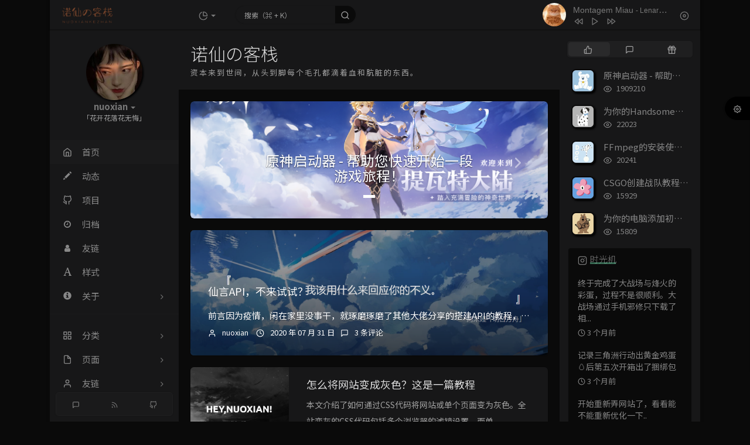

--- FILE ---
content_type: text/html; charset=UTF-8
request_url: https://nxvav.cn/page/4/
body_size: 20508
content:
<!DOCTYPE HTML>
<html class="small-scroll-bar no-js bg os-mac theme-special theme-" lang="zh-cmn-Hans">
<head>
    <meta name="viewport" content="width=device-width, initial-scale=1, maximum-scale=1"/>
    <meta charset="UTF-8">
    <!--IE 8浏览器的页面渲染方式-->
    <meta http-equiv="X-UA-Compatible" content="IE=edge, chrome=1">
    <!--默认使用极速内核：针对国内浏览器产商-->
    <meta name="renderer" content="webkit">
    <!--chrome Android 地址栏颜色-->
    <meta name="theme-color" content="#ffffff"/>
<!--    <meta name="apple-mobile-web-app-status-bar-style" content="black-translucent">-->
<!--    <meta name="mobile-web-app-capable" content="yes">-->
<!--    <meta name="apple-mobile-web-app-capable" content="yes">-->
<!--    <meta name="apple-mobile-web-app-status-bar-style" content="default">-->
    <meta http-equiv="x-dns-prefetch-control" content="on">

    <title>第4页 - 诺仙の客栈</title>
            <link rel="icon" type="image/ico" href="/favicon.ico">
        <meta name="description" content="这里是诺仙の客栈，我在这里记录和分享我的点点滴滴！客官来看看啊~" />
<meta name="keywords" content="nuoxian,诺仙,教程,技术,资源,源码,PHP,html,PHP源码,诺仙教程,生活记录,分享,分享资源,游戏,游戏资源" />
<meta name="generator" content="Typecho 1.2.1" />
<meta name="template" content="handsome" />
<link rel="alternate" type="application/rss+xml" title="诺仙の客栈 &raquo; RSS 2.0" href="https://nxvav.cn/feed/" />
<link rel="alternate" type="application/rdf+xml" title="诺仙の客栈 &raquo; RSS 1.0" href="https://nxvav.cn/feed/rss/" />
<link rel="alternate" type="application/atom+xml" title="诺仙の客栈 &raquo; ATOM 1.0" href="https://nxvav.cn/feed/atom/" />
<!-- AI摘要样式 -->
<link rel="stylesheet" href="https://nxvav.cn/assets/css/aisummary.css" type="text/css" />
<!-- AI摘要打字机效果脚本 -->
<script src="https://nxvav.cn/assets/js/aisummary.js"></script>

    
    <script type="text/javascript">

        window['LocalConst'] = {
            //base
            BASE_SCRIPT_URL: 'https://nxvav.cn/usr/themes/handsome/',
            BLOG_URL: 'https://nxvav.cn/',
            BLOG_URL_N: 'https://nxvav.cn',
            STATIC_PATH: 'https://nxvav.cn/usr/themes/handsome/assets/',
            BLOG_URL_PHP: 'https://nxvav.cn/',
            VDITOR_CDN: 'https://nxvav.cn/usr/themes/handsome/assets/libs/vditor',
            ECHART_CDN: 'https://nxvav.cn/usr/themes/handsome/assets/libs/vditor/dist/js/echarts',
            HIGHLIGHT_CDN: 'https://nxvav.cn/usr/themes/handsome/assets/libs/vditor/dist/js/highlight.js',

            MATHJAX_SVG_CDN: 'https://nxvav.cn/usr/themes/handsome/assets/libs/vditor/dist/js/mathjax/tex-svg-full.js',
            THEME_VERSION: '10.1.020250302301',
            THEME_VERSION_PRO: '10.1.0',
            DEBUG_MODE: '0',

            //comment
            COMMENT_NAME_INFO: '必须填写昵称或姓名',
            COMMENT_EMAIL_INFO: '必须填写电子邮箱地址',
            COMMENT_URL_INFO: '必须填写网站或者博客地址',
            COMMENT_EMAIL_LEGAL_INFO: '邮箱地址不合法',
            COMMENT_URL_LEGAL_INFO: '网站或者博客地址不合法',
            COMMENT_CONTENT_INFO: '必须填写评论内容',
            COMMENT_SUBMIT_ERROR: '提交失败，请重试！',
            COMMENT_CONTENT_LEGAL_INFO: '无法获取当前评论(评论已复制到剪切板)，可能原因如下：',
            COMMENT_NOT_IN_FIRST_PAGE:'尝试请前往评论第一页查看',
            COMMENT_NOT_BELONG_CURRENT_TAG:'当前评论不属于该标签，请关闭标签筛选后查看',
            COMMENT_NO_EMAIL:'如果没有填写邮箱则进入审核队列',
            COMMENT_PAGE_CACHED:'页面如果被缓存无法显示最新评论',
            COMMENT_BLOCKED:'评论可能被拦截且无反馈信息',
            COMMENT_AJAX_ERROR:'评论请求失败',
            COMMENT_TITLE: '评论通知',
            STAR_SUCCESS:'点赞成功',
            STAR_REPEAT:'您已点赞',
            STAR_ERROR_NETWORK:'点赞请求失败',
            STAR_ERROR_CODE:'点赞返回未知错误码',
            COOKIE_PREFIX: '472deac52ccb7a3101581cb09b5e19b6',
            COOKIE_PATH: '/',

            //login
            LOGIN_TITLE: '登录通知',
            REGISTER_TITLE: '注册通知',
            LOGIN_USERNAME_INFO: '必须填写用户名',
            LOGIN_PASSWORD_INFO: '请填写密码',
            REGISTER_MAIL_INFO: '请填写邮箱地址',
            LOGIN_SUBMIT_ERROR: '登录失败，请重新登录',
            REGISTER_SUBMIT_ERROR: '注册失败，请稍后重试',
            LOGIN_SUBMIT_INFO: '用户名或者密码错误，请重试',
            LOGIN_SUBMIT_SUCCESS: '登录成功',
            REGISTER_SUBMIT_SUCCESS: '注册成功，您的密码是：',
            CLICK_TO_REFRESH: '点击以刷新页面',
            PASSWORD_CHANGE_TIP: '初始密码仅显示一次，可在管理后台修改密码',
            LOGOUT_SUCCESS_REFRESH: '退出成功，正在刷新当前页面',

            LOGOUT_ERROR: '退出失败，请重试',
            LOGOUT_SUCCESS: '退出成功',
            SUBMIT_PASSWORD_INFO: '密码错误，请重试',
            SUBMIT_TIME_MACHINE:'发表新鲜事',
            REPLY_TIME_MACHINE:'回应',

            //comment
            ChANGYAN_APP_KEY: '',
            CHANGYAN_CONF: '',

            COMMENT_SYSTEM: '0',
            COMMENT_SYSTEM_ROOT: '0',
            COMMENT_SYSTEM_CHANGYAN: '1',
            COMMENT_SYSTEM_OTHERS: '2',
            EMOJI: '表情',
            COMMENT_NEED_EMAIL: '1',
            COMMENT_NEED_URL: '0',
            COMMENT_REJECT_PLACEHOLDER: '居然什么也不说，哼',
            COMMENT_PLACEHOLDER: '说点什么吧……',

            //pjax
            IS_PJAX: '1',
            IS_PAJX_COMMENT: '1',
            PJAX_ANIMATE: 'minimal',
            PJAX_TO_TOP: 'auto',
            TO_TOP_SPEED: '80',


            USER_COMPLETED: {"data":"\/\/ \u5c06\u6240\u6709PJAX\u91cd\u8f7d\u51fd\u6570\u5305\u88f9\u5728\u5ef6\u8fdf\u6267\u884c\u4e2d\uff0c\u4ee5\u786e\u4fddDOM\u52a0\u8f7d\u5b8c\u6210\r\nsetTimeout(function() {\r\n    \/\/ AI\u6458\u8981\u6253\u5b57\u673a\u6548\u679c\u91cd\u8f7d\r\n    if (typeof window.aiSummaryUser !== \"undefined\" && typeof window.aiSummaryUser.executeAiSummaryTyping === \"function\") {\r\n        try {\r\n            window.aiSummaryUser.executeAiSummaryTyping();\r\n            window.aiSummaryUser.detectAndSyncTheme();\r\n        } catch (e) {\r\n            console.error(\"PJAX \u56de\u8c03: \u6267\u884cAI\u6458\u8981\u6253\u5b57\u673a\u6548\u679c\u5931\u8d25\", e);\r\n        }\r\n    }\r\n}, 200);"},
            VDITOR_COMPLETED: {"data":""},

            //ui
            OPERATION_NOTICE: '操作通知',
            SCREENSHOT_BEGIN: '正在生成当前页面截图……',
            SCREENSHOT_NOTICE: '点击顶部下载按钮保存当前卡片',
            SCREENSHORT_ERROR: '由于图片跨域原因导致截图失败',
            SCREENSHORT_SUCCESS: '截图成功',

            //music
            MUSIC_NOTICE: '播放通知',
            MUSIC_FAILE: '当前音乐地址无效，自动为您播放下一首',
            MUSIC_FAILE_END: '当前音乐地址无效',
            MUSIC_LIST_SUCCESS: '歌单歌曲加载成功',
            MUSIC_AUTO_PLAY_NOTICE:"即将自动播放，点击<a class='stopMusic'>停止播放</a>",
            MUSIC_API: 'https://nxvav.cn/action/handsome-meting-api?server=:server&type=:type&id=:id&auth=:auth&r=:r',
            MUSIC_API_PARSE: 'https://nxvav.cn/action/handsome-meting-api?do=parse',

            //tag
            EDIT:'编辑',
            DELETE:'删除',
            OPERATION_CONFIRMED:'确认',
            OPERATION_CANCELED:'取消',

            TAG_EDIT_TITLE: '编辑提示',
            TAG_EDIT_DESC: '请输入修改后的标签名称（如果输入标签名称已存在，则会合并这两个标签）：',
            TAG_DELETE_TITLE: '删除提示',
            TAG_DELETE_DESC: '确认要删除该标签吗，删除该标签的同时会删除与该标签绑定的评论列表',

            CROSS_DELETE_DESC:'确认删除该条时光机吗？将无法恢复',


            //option
            TOC_TITLE: '文章目录',
            HEADER_FIX: '固定头部',
            ASIDE_FIX: '固定导航',
            ASIDE_FOLDED: '折叠导航',
            ASIDE_DOCK: '置顶导航',
            CONTAINER_BOX: '盒子模型',
            DARK_MODE: '深色模式',
            DARK_MODE_AUTO: '深色模式（自动）',
            DARK_MODE_FIXED: '深色模式（固定）',
            EDITOR_CHOICE: 'origin',
            NO_LINK_ICO:'',
            NO_SHOW_RIGHT_SIDE_IN_POST: '',

            CDN_NAME: '',
            LAZY_LOAD: '1',
            PAGE_ANIMATE: '1',
            THEME_COLOR: '17',
            THEME_COLOR_EDIT: '',
            THEME_HEADER_FIX: '1',
            THEME_ASIDE_FIX: '1',
            THEME_ASIDE_FOLDED: '',
            THEME_ASIDE_DOCK: '',
            THEME_CONTAINER_BOX: '1',
            THEME_HIGHLIGHT_CODE: '1',
            THEME_TOC: '1',
            THEME_DARK_MODE: 'auto',

            THEME_DARK_MODE_VALUE: 'compatible',
            SHOW_SETTING_BUTTON: '1',

            THEME_DARK_HOUR: '18',
            THEME_LIGHT_HOUR: '6',
            THUMB_STYLE: 'normal',
            AUTO_READ_MODE: '',
            SHOW_LYRIC:'',
            AUTO_SHOW_LYRIC:'1',
            //代码高亮
            CODE_STYLE_LIGHT: 'mac_light',
            CODE_STYLE_DARK: 'mac_dark',
            THEME_POST_CONTENT:'2',
            //other
            OFF_SCROLL_HEIGHT: '55',
            SHOW_IMAGE_ALT: '',
            USER_LOGIN: '',
            USE_CACHE: '1',
            POST_SPEECH: '',
            POST_MATHJAX: '1',
            SHOW_FOOTER:'1',
            IS_TRANSPARENT:'',
            LOADING_IMG:'https://nxvav.cn/usr/themes/handsome/assets/img/loading.svg',
            PLUGIN_READY:'1',
            EXPERT_ERROR: '',
            PLUGIN_URL:'https://nxvav.cn/usr/plugins',
            FIRST_SCREEN_ANIMATE:'',
            RENDER_LANG:'zh_CN',
            SERVICE_WORKER_INSTALLED:false,
            CLOSE_LEFT_RESIZE:'1',
            CLOSE_RIGHT_RESIZE:'1',
            CALENDAR_GITHUB:'',
            LATEST_POST_TIME:'1768223623',
            LATEST_TIME_COMMENT_TIME:'1768429659',
            LEFT_LOCATION: '1',

            INPUT_NEW_TAG:'输入结束后加空格创建新标签'
        };

        function clearCache(needRefresh = false) {
            window.caches && caches.keys && caches.keys().then(function (keys) {
                keys.forEach(function (key) {
                    console.log("delete cache",key);
                    caches.delete(key);
                    if (needRefresh){
                        window.location.reload();
                    }
                });
            });
        }

        function unregisterSW() {
            navigator.serviceWorker.getRegistrations()
                .then(function (registrations) {
                    for (var index in registrations) {
                        // 清除缓存
                        registrations[index].unregister();
                    }
                });
        }

        function registerSW() {
            navigator.serviceWorker.register(LocalConst.BLOG_URL + 'sw.min.js?v=10.1.020250302301')
                .then(function (reg) {
                    if (reg.active){
                        LocalConst.SERVICE_WORKER_INSTALLED = true;
                    }
                }).catch(function (error) {
                console.log('cache failed with ' + error); // registration failed
            });
        }

        if ('serviceWorker' in navigator) {
            const isSafari = /Safari/.test(navigator.userAgent) && !/Chrome/.test(navigator.userAgent);
            if (LocalConst.USE_CACHE && !isSafari) {//safari的sw兼容性较差目前关闭
                registerSW();
            } else {
                unregisterSW();
                clearCache();
            }
        }
    </script>

    <!-- 第三方CDN加载CSS -->
    <link href="https://nxvav.cn/usr/themes/handsome/assets/libs/bootstrap/css/bootstrap.min.css" rel="stylesheet">


    <!-- 本地css静态资源 -->

        <link rel="stylesheet" href="https://nxvav.cn/usr/themes/handsome/assets/css/origin/function.min.css?v=10.1.020250302301" type="text/css"/>
    <link rel="stylesheet"
          href="https://nxvav.cn/usr/themes/handsome/assets/css/handsome.min.css?v=10.1.020250302301"
          type="text/css"/>
    <link rel="stylesheet" type="text/css"
          href="https://nxvav.cn/usr/themes/handsome/assets/css/features/theme.min.css?v=10.1.020250302301">
        
    
    <!--主题组件css文件加载-->
    
    <!--引入英文字体文件-->
            <link rel="stylesheet preload" href="https://nxvav.cn/usr/themes/handsome/assets/css/features/font.min.css?v=10.1.020250302301" as="style"/>
    
    <style type="text/css">
        
        html.bg {
        background: 
        }
        .cool-transparent .off-screen+#content {
        background: 
        }
@media (max-width:767px){
    html.bg {
        background: 
        }
        .cool-transparent .off-screen+#content {
        background: 
        }
}
/* 自定义 CSS */
body {
    font-family: "Noto Sans SC", sans-serif;
}
/* 应用于文章内容 */
#post-content {
    font-family: "Noto Sans SC", sans-serif;
}    </style>

    <!--全站jquery-->
    <script src="https://nxvav.cn/usr/themes/handsome/assets/libs/jquery/jquery.min.js"></script>
    <script>
        if (LocalConst.USE_CACHE && !window.jQuery){
            console.log("jQuery is Bad",document.cookie.indexOf("error_cache_refresh"));
            if (document.cookie && document.cookie.indexOf("error_cache_refresh")===-1){//半个小时内没有刷新过
                console.log("jQuery is Bad，we need clear cache,retry refresh");
                document.cookie = "error_cache_refresh=1;max-age=1800;path=/";
                clearCache(true);
                if ('serviceWorker' in navigator) {
                    //todo 尝试注销sw后再启用sw
                }
            }
        }
    </script>
    <!--网站统计代码-->
    <link rel="preconnect" href="https://fonts.loli.net">
<link rel="preconnect" href="https://gstatic.loli.net" crossorigin>
<link href="https://fonts.loli.net/css2?family=Noto+Sans+SC:wght@100..900&display=swap" rel="stylesheet">
<script async src="https://pagead2.googlesyndication.com/pagead/js/adsbygoogle.js?client=ca-pub-7905263855650160" crossorigin="anonymous"></script>

</head>

<body id="body" class="fix-padding skt-loading">

<!-- aside -->
  
    <div id="alllayout" class="app app-aside-fix container app-header-fixed ">  <!-- headnav -->
  <header id="header" class="app-header navbar box-shadow-bottom-lg fix-padding" role="menu">
    <!-- navbar header（交集处） -->
    <div id="header_left" class="text-ellipsis navbar-header bg-white">
    <button class="pull-right visible-xs" ui-toggle-class="show animated animated-lento fadeIn" target=".navbar-collapse">
        <span class="menu-icons"><i data-feather="search"></i></span>
    </button>
    <button class="pull-left visible-xs" ui-toggle-class="off-screen animated" target=".app-aside" ui-scroll="app">
        <span class="menu-icons"><i data-feather="menu"></i></span>
    </button>
    <!-- brand -->
    <a href="https://nxvav.cn/" class="navbar-brand text-lt">
        <span id="navbar-brand-day">
                            <img src="https://s21.ax1x.com/2025/07/09/pVQQQ56.png">                    </span>
                <span id="navbar-brand-dark" class="hide"> <img src="https://s21.ax1x.com/2025/07/09/pVQQQ56.png"></span>
            </a>
    <!-- / brand -->
    </div>
    <!-- / navbar header -->

    <!-- navbar collapse（顶部导航栏） -->
    <div id="header_right" class="collapse pos-rlt navbar-collapse bg-white">
    <!-- statitic info-->
        <ul class="nav navbar-nav hidden-sm">
        <li class="dropdown pos-stc">
            <a id="statistic_pane" data-status="false" href="#" data-toggle="dropdown" class="dropdown-toggle feathericons dropdown-toggle"
               aria-expanded="false">
                <i data-feather="pie-chart"></i>
                <span class="caret"></span>
            </a>
            <div class="dropdown-menu wrapper w-full bg-white">
                <div class="row">
                    <div class="col-sm-8 b-l b-light">
                        <div class="m-l-xs m-t-xs  font-bold">动态日历                        </div>
                        <div class="text-muted m-l-xs " style="font-size: 12px">统计近10个月的博主文章和评论数目</div>
                        <div class="text-center">
                            <nav class="loading-echart text-center m-t-lg m-b-lg">
                                <p class="infinite-scroll-request"><i class="animate-spin fontello fontello-refresh"></i>Loading...</p>
                            </nav>
                            <div id="post-calendar" class="top-echart hide"></div>
                        </div>
                    </div>
                    <div class="col-sm-4 b-l b-light">
                        <div class="m-l-xs m-t-xs m-b-sm font-bold">分类雷达图</div>
                        <div class="text-center">
                            <nav class="loading-echart text-center m-t-lg m-b-lg">
                                <p class="infinite-scroll-request"><i class="animate-spin fontello fontello-refresh"></i>Loading...</p>
                            </nav>
                            <div id="category-radar" class="top-echart hide"></div>
                        </div>
                    </div>
                </div>
                <div class="row">
                    <div class="col-sm-4 b-l b-light">
                        <div class="m-l-xs m-t-xs m-b-sm font-bold">发布统计图</div>
                        <div class="text-center">
                            <nav class="loading-echart text-center m-t-lg m-b-lg">
                                <p class="infinite-scroll-request"><i class="animate-spin fontello fontello-refresh"></i>Loading...</p>
                            </nav>
                            <div id="posts-chart" class="top-echart hide"></div>
                        </div>
                    </div>
                    <div class="col-sm-4 b-l b-light">
                        <div class="m-l-xs m-t-xs m-b-sm font-bold">分类统计图</div>
                        <div class="text-center">
                            <nav class="loading-echart text-center m-t-lg m-b-lg">
                                <p class="infinite-scroll-request"><i class="animate-spin fontello fontello-refresh"></i>Loading...</p>
                            </nav>
                            <div id="categories-chart" class="top-echart hide"></div>
                        </div>
                    </div>
                    <div class="col-sm-4 b-l b-light">
                        <div class="m-l-xs m-t-xs m-b-sm font-bold">标签统计图</div>
                        <div class="text-center">
                            <nav class="loading-echart text-center m-t-lg m-b-lg">
                                <p class="infinite-scroll-request"><i class="animate-spin fontello fontello-refresh"></i>Loading...</p>
                            </nav>
                            <div id="tags-chart" class="top-echart hide"></div>
                        </div>
                    </div>
                </div>
            </div>
        </li>
    </ul>
    
    <!-- search form -->

    <form id="searchform1" class="searchform navbar-form navbar-form-sm navbar-left shift" method="post"
          role="search">
        <div class="form-group">
            <div class="input-group rounded bg-white-pure box-shadow-wrap-normal">
                <input  autocomplete="off" id="search_input" type="search" name="s" class="transparent rounded form-control input-sm no-borders padder" required placeholder="搜索（⌘ + K）">
                <!--搜索提示-->
                <ul id="search_tips_drop" class="search_modal_list overflow-y-auto small-scroll-bar dropdown-menu hide" style="display:
                 block;top:
                30px; left: 0px;">
                </ul>
                <span id="search_submit" class="transparent input-group-btn">
                  <button  type="submit" class="transparent btn btn-sm">
                      <span class="feathericons icon-search"><i data-feather="search"></i></span>
                      <span class="feathericons animate-spin  hide spin-search"><i
                                  data-feather="loader"></i></span>
                  </button>
              </span>
            </div>
            <a class="btn btn-sm  btn-icon open_search_modal_mobile"><i data-feather="external-link"></i></a>
        </div>
    </form>
    <a href="" style="display: none" id="searchUrl"></a>
    <!-- / search form -->
        <ul class="nav navbar-nav navbar-right">
                    <li class="music-box hidden-xs hidden-sm" id="handsome_global_player">
                <div class='handsome_aplayer player-global' data-preload="false" data-autoplay="false" data-listMaxHeight="200px" data-order="list" data-theme="#8ea9a7" data-listFolded="true" data-fix_position="true" data-i_autoplay="">
<div class="handsomePlayer-tip-loading"><span></span> <span></span> <span></span> <span></span><span></span></div><div class="handsome_aplayer_music" data-id="9571756360" data-server="tencent" data-type="playlist" data-auth="5e5186eb999b53a7eaf638561d4a1e7e"></div>
</div>
            </li>
            <li class="dropdown hidden-xs hidden-sm"><a id="global_player_toggle" class="skPlayer-list-switch dropdown-toggle
            feathericons"><i
                            data-feather="disc"></i><span class="visible-xs-inline"></span></a></li>
                                    </ul>
    </div>
    <!-- / navbar collapse -->
</header>
  <div id="search_modal" class="modal fade" tabindex="-1" role="dialog" aria-labelledby="mySmallModalLabel"> 
   <div class="modal-dialog modal-lg" role="document"> 
    <div class="modal-content box-shadow-wrap-lg"> 
     <div class="modal-header"> 
        <div class="form-group">
            <div class="input-group box-shadow-wrap-normal slight-border">
                <input  autocomplete="off" id="search_modal_input" type="search" name="s" class="transparent form-control input-sm padder" required placeholder="输入关键词搜索…">
                <!--搜索提示-->
                
                <span id="search_modal_submit" class="transparent input-group-btn">
                  <button  type="submit" class="transparent btn btn-sm">
                      <span class="feathericons icon-search"><i data-feather="search"></i></span>
                      <span class="feathericons animate-spin  hide spin-search"><i
                                  data-feather="loader"></i></span>
                  </button>
              </span>
            </div>
        </div>      
     </div> 
     <div class="modal-body"> 
      <div class="tab-container post_tab"> 
       <ul class="nav no-padder b-b scroll-hide" role="tablist"> 
        <li class="nav-item active" role="presentation"><a class="nav-link active" style="" data-toggle="tab" role="tab" data-target="#post_search_content">文章</a></li> 
        <li class="nav-item " role="presentation"><a class="nav-link " style="" data-toggle="tab" role="tab" data-target="#time_search_content">时光机</a></li> 
       </ul> 
       <div class="tab-content no-border no-padder">
       <div role="tabpanel" id="post_search_content" class="tab-pane fade active in">
       <ul id="search_modal_list" class="search_modal_list overflow-y-auto small-scroll-bar dropdown-menu">
                </ul>
        </div>
        
        
       <div role="tabpanel" id="time_search_content" class="tab-pane fade">
       <ul id="time_search_modal_list" class="search_modal_list overflow-y-auto small-scroll-bar dropdown-menu">
                </ul>
        </div>
                
       </div>
       <!--tab-content--> 
      </div> 
      <!--tab-container-->
     </div> 
     <!--modal-body--> 
    </div>
    <!--modal-content--> 
   </div>
   <!--modal-dialog--> 
  </div>
  <!--modal-->  <!-- / headnav -->

  <!--选择侧边栏的颜色-->
  <aside id="aside" class="gpu-speed app-aside hidden-xs bg-white">  <!--<aside>-->
        <div class="aside-wrap" layout="column">
        <div class="navi-wrap scroll-y scroll-hide" flex>
          <!-- user -->
          <div class="clearfix hidden-xs text-center hide  show" id="aside-user">
            <div class="dropdown wrapper m-t-sm ">
                <div ui-nav>
                    <span class="thumb-lg w-auto-folded avatar  ">
                                                <a href="https://nxvav.cn/cross.html">
                            <img src="https://q2.qlogo.cn/g?b=qq&k=ePKdtnkhdrYy1HD4B2gc2g&s=140" class="img-full img-circle">
                        </a>
                        
                      <i class="md b-white bottom hide" id="auto_status" data-toggle="tooltip" data-placement="left"
                           title=""></i>
                                      </span>
                </div>
                              <a href="#" data-toggle="dropdown" class="dropdown-toggle hidden-folded  ">
                <span class="clear">
                  <span class="block">
                    <strong class="font-bold text-lt">nuoxian</strong>
                    <b class="caret"></b>
                  </span>
                  <span class="text-muted text-xs block">「花开花落花无悔」</span>
                </span>
              </a>
              <!-- dropdown -->
              <ul class="dropdown-menu animated fadeIn w hidden-folded no-padder">
                <li class="wrapper b-b m-b-sm bg-info m-n">
                  <span class="arrow top hidden-folded arrow-info"></span>
                  <div>
                                                <p>晚上好，注意早点休息</p>
                                  </div>
                  <div class="progress progress-xs m-b-none dker">
                    <div class="progress-bar bg-white" data-toggle="tooltip" data-original-title="时间已经度过16.67%" style="width: 16.67%"></div>
                  </div>
                </li>
              </ul>
              <!-- / dropdown -->
                            </div>
          </div>
          <!-- / user -->

          <!-- nav -->
          <nav ui-nav class="navi clearfix">
            <ul class="nav">
             <!--index-->
                <li class="hidden-folded padder m-t m-b-sm text-muted text-xs">
<!--                <span>--><!--</span>-->
              </li>
                                          <!--主页-->
              <li>
                <a href="https://nxvav.cn/" class="auto">
                    <span class="nav-icon"><i data-feather="home"></i></span>
                    <span>首页</span>
                </a>
              </li>
              <!-- /主页 -->
                            <li> <a target="_self" href="https://nxvav.cn/cross.html" 
class ="auto"><span class="nav-icon" ><i class="glyphicon glyphicon-pencil"></i></span><span >动态</span></a></li><li> <a target="_self" href="https://nxvav.cn/github.html" 
class ="auto"><span class="nav-icon" ><i data-feather="github"></i></span><span >项目</span></a></li><li> <a target="_self" href="https://nxvav.cn/archive.html" 
class ="auto"><span class="nav-icon" ><i class="fontello fontello-clock-o"></i></span><span >归档</span></a></li><li> <a target="_self" href="https://nxvav.cn/friends.html" 
class ="auto"><span class="nav-icon" ><i class="fontello fontello-user"></i></span><span >友链</span></a></li><li> <a target="_self" href="https://nxvav.cn/body.html" 
class ="auto"><span class="nav-icon" ><i class="glyphicon glyphicon-font"></i></span><span >样式</span></a></li><li> <a target="_self" href="" 
class ="auto"><span class="pull-right text-muted">
                    <i class="fontello icon-fw fontello-angle-right text"></i>
                    <i class="fontello icon-fw fontello-angle-down text-active"></i>
                  </span><span class="nav-icon" ><i class="glyphicon glyphicon-info-sign"></i></span><span >关于</span></a><ul class="nav nav-sub dk"><li> <a target="_self" href="https://nxvav.cn/about.html" 
class ="auto"><span class="nav-icon" ><i class="glyphicon glyphicon-user"></i></span><span >关于</span></a></li><li> <a target="_self" href="https://nxvav.cn/leave.html" 
class ="auto"><span class="nav-icon" ><i class="glyphicon glyphicon-edit"></i></span><span >留言</span></a></li></ul></li>                              <li class="line dk"></li>
			<!--Components-->
              <li class="hidden-folded padder m-t m-b-sm text-muted text-xs">
<!--                <span>--><!--</span>-->
              </li>
              <!--分类category-->
                              <li >
                <a class="auto">
                  <span class="pull-right text-muted">
                    <i class="fontello icon-fw fontello-angle-right text"></i>
                    <i class="fontello icon-fw fontello-angle-down text-active"></i>
                  </span>
<!--                  <i class="glyphicon glyphicon-th"></i>-->
                    <span class="nav-icon"><i data-feather="grid"></i></span>

                    <span>分类</span>
                </a>
                <ul class="nav nav-sub dk">
<!--                  <li class="nav-sub-header">-->
<!--                    <a>-->
<!--                      <span>--><!--</span>-->
<!--                    </a>-->
<!--                  </li>-->
                  <!--循环输出分类-->

                    <li class="category-level-0 category-parent"><a  href="https://nxvav.cn/category/default/"><b class="badge pull-right">2</b>默认分类</a></li><li class="category-level-0 category-parent"><a  href="https://nxvav.cn/category/yc/"><b class="badge pull-right">18</b>原创分类</a></li><li class="category-level-0 category-parent"><a  href="https://nxvav.cn/category/jc/"><b class="badge pull-right">13</b>攻略教程</a></li><li class="category-level-0 category-parent"><a  href="https://nxvav.cn/category/dm/"><b class="badge pull-right">3</b>编程代码</a></li><li class="category-level-0 category-parent"><a  href="https://nxvav.cn/category/rc/"><b class="badge pull-right">3</b>日常生活</a></li><li class="category-level-0 category-parent"><a  href="https://nxvav.cn/category/qt/"><b class="badge pull-right">6</b>其他分类</a></li>                    
                    <!--/循环输出分类-->

                </ul>
              </li>
                                    <!--独立页面pages-->
              <li>
                <a class="auto">
                  <span class="pull-right text-muted">
                    <i class="fontello icon-fw fontello-angle-right text"></i>
                    <i class="fontello icon-fw fontello-angle-down text-active"></i>
                  </span>
                    <span class="nav-icon"><i data-feather="file"></i></span>
                  <span>页面</span>
                </a>
                <ul class="nav nav-sub dk">
<!--                  <li class="nav-sub-header">-->
<!--                    <a data-no-instant>-->
<!--                      <span>--><!--</span>-->
<!--                    </a>-->
<!--                  </li>-->
                    <!--这个字段不会被显示出来-->
                  <!--循环输出独立页面-->
                                                                                   <li><a href="https://nxvav.cn/tort.html"><span>侵权处理</span></a></li>
                                                                 <li><a href="https://nxvav.cn/copyright.html"><span>版权声明</span></a></li>
                                                                 <li><a href="https://nxvav.cn/feel.html"><span>观影清单</span></a></li>
                                   </ul>
              </li>
                                                    <!--友情链接-->
              <li>
                <a class="auto">
                  <span class="pull-right text-muted">
                    <i class="fontello icon-fw fontello-angle-right text"></i>
                    <i class="fontello icon-fw fontello-angle-down text-active"></i>
                  </span>
                    <span class="nav-icon"><i data-feather="user"></i></span>
                  <span>友链</span>
                </a>
                <ul class="nav nav-sub dk">
                  <li class="nav-sub-header">
<!--                    <a data-no-instant>-->
<!--                      <span>--><!--</span>-->
<!--                    </a>-->
<!--                  </li>-->
                  <!--使用links插件，输出全站友链-->
                 <li data-original-title="海内存知己，天涯若比邻。" data-toggle="tooltip" 
data-placement="top"><a rel='noopener' href="https://blog.fivk.cn" target="_blank"><span>Fivk博客</span></a></li><li data-original-title="爱折腾软件和硬件的技术宅" data-toggle="tooltip" 
data-placement="top"><a rel='noopener' href="https://blog.zeruns.com" target="_blank"><span>Zeruns's Blog</span></a></li><li data-original-title="Zeruns's Blog的英文站" data-toggle="tooltip" 
data-placement="top"><a rel='noopener' href="https://blog.zeruns.top" target="_blank"><span>Zeruns's Blog - English Site</span></a></li>                </ul>
              </li>
                                                </ul>
          </nav>
          <!-- nav -->
            <!--left_footer-->
                            <div id="left_footer" class="social_icon box-shadow-wrap-normal aside-items b-normal nav-xs lt">
                    <a data-container="body" data-toggle="tooltip" data-placement="top" data-original-title="评论RSS订阅"
                           target="_blank"  href="https://nxvav.cn/feed/comments/" class="aside-item btn btn-sm  btn-icon">
                            <span class="left-bottom-icons block"><i data-feather="message-square"></i></span>
                        </a><a data-container="body" data-toggle="tooltip" data-placement="top" data-original-title="文章RSS订阅"
                           target="_blank"  href="https://nxvav.cn/feed/" class="aside-item btn btn-sm  btn-icon">
                            <span class="left-bottom-icons block"><i data-feather="rss"></i></span>
                        </a><a data-container="body" data-toggle="tooltip" data-placement="top" data-original-title="Github"
                           target="_blank"  href="https://github.com/nuoxi4n" class="aside-item btn btn-sm  btn-icon">
                            <span class="left-bottom-icons block"><i data-feather="github"></i></span>
                        </a>                </div>
                    </div>
          <!--end of .navi-wrap-->
      </div><!--.aside-wrap-->
  </aside>
<!-- content -->
<div id="content" class="app-content">
    <div class="resize-pane">
        <div id="trigger_left_content" class="trigger_content"><div class="trigger_drag_content"></div></div>
        <div id="trigger_left_button" data-placement="right" data-toggle="tooltip" data-original-title="点击展开左侧边栏" class="normal-widget resize-pane-trigger box-shadow-wrap-lg"><i data-feather="sidebar"></i></div>
    </div>
    <!--loading animate-->
    <!-- / aside -->

<!-- <div id="content" class="app-content"> -->
<a class="off-screen-toggle hide"></a>
<div class="hide" id="post_category"><a href="https://nxvav.cn/"></a></div>
<main class="app-content-body animated fadeIn">
    <div class="hbox hbox-auto-xs hbox-auto-sm">
        <div class="col center-part gpu-speed" id="post-panel">


                                                <header class="bg-light lter wrapper-md">
                                <h1 class="m-n font-thin text-black l-h">诺仙の客栈</h1>
                                                <small class="text-muted letterspacing indexWords">加载中……<script>
                         $.ajax({
                            type: 'Get',
                            url: 'https://v1.hitokoto.cn/',
                            success: function(data) {
//data = JSON.parse(data);
                               var hitokoto = data.hitokoto;
                              $('.indexWords').text(hitokoto);
                            }
                         });
</script></small>
                            </header>
<!--                <div class="alert bg-light lter blogNotice">-->
<!--                    <div class="time-online box-shadow-wrap-lg"><i data-feather="twitch"></i>-->
<!--                        <small class="text-muted">时光机内容测试sample</small>-->
<!--                    </div>-->
<!--                </div>-->
                        <div class="wrapper-md skt-loading">

                
<div id="index-carousel" class="box-shadow-wrap-normal border-radius-6 carousel slide m-b-md" data-ride="carousel">                <ol class="carousel-indicators"><li data-target="#index-carousel" data-slide-to="0" class="active"></li></ol>
                <div class="carousel-inner border-radius-6" role="listbox"><div class="item active border-radius-6">
<a href="https://nxvav.cn/archives/65.html">
                        <img class="border-radius-6" src="https://img.vinua.cn/images/67d10912a0dba.webp" data-holder-rendered="true">
                        <div class="carousel-caption">
                           <h3>原神启动器 - 帮助您快速开始一段游戏旅程！</h3>
                            <p></p>
                        </div>
                        </a>
                    </div></div>
<a class="left carousel-control" href="#index-carousel" role="button" data-slide="prev">
                    <svg class="glyphicon-chevron-left" viewBox="0 0 24 24" width="24" height="24" 
                    stroke="currentColor" stroke-width="2" fill="none" stroke-linecap="round" stroke-linejoin="round" class="css-i6dzq1"><polyline points="15 18 9 12 15 6"></polyline></svg>
                    <span class="sr-only">Previous</span>
                </a>
<a class="right carousel-control" href="#index-carousel" role="button" data-slide="next">
                    <svg xmlns="http://www.w3.org/2000/svg" width="24px" height="24px" viewBox="0 0 24 24" fill="none"
                     stroke="currentColor" stroke-width="2" stroke-linecap="round" stroke-linejoin="round" class="glyphicon-chevron-right" aria-hidden="true"><polyline points="9 18 15 12 9 6"></polyline></svg>
                    <span class="sr-only">Next</span>
                </a></div>                <!--首页输出文章-->

                <div class="blog-post post-list"><div class="single-post panel-picture border-radius-6 box-shadow-wrap-normal">
                <figure class="post-thumbnail border-radius-6">
                    <a class="post-thumbnail-inner index-image lazy" href="https://nxvav.cn/archives/4.html"> 
                     <img data-original="https://img.vinua.cn/images/PPdqU.png" src="https://nxvav.cn/usr/themes/handsome/assets/img/loading.svg" class="lazy post-pic border-radius-6">
                     </a>
                </figure>
                <header class="entry-header wrapper-lg">
                    <h3 class="m-t-none m-b-md text-ellipsis index-post-title"><a href="https://nxvav.cn/archives/4.html" rel="bookmark" tabindex="0" data-pjax-state="">仙言API，不来试试？</a></h3>
                    <div class="entry-meta text-ellipsis">
                        <span class="byline"><span class="author vcard"><a  href="https://nxvav.cn/archives/4.html" tabindex="0">前言因为疫情，闲在家里没事干，就琢磨琢磨了其他大佬分享的搭建API的教程，自己也做了个仙言API，和一言有点类似，本来不是叫仙言的，叫。。每日鸡汤，hhh...</a></span></span>
                    </div>                    <div class="m-t-sm post-item-foot-icon text-ellipsis list-inline">
<li><span class="m-r-sm right-small-icons"><i data-feather="user"></i></span><a href="https://nxvav.cn/author/1/">nuoxian</a></li>
<li><span class="right-small-icons m-r-sm"><i data-feather="clock"></i></span>2020 年 07 月 31 日</li><li><span class="right-small-icons m-r-sm"><i 
data-feather="message-square"></i></span><a href="https://nxvav.cn/archives/4.html#comments">3 条评论</a></li></div></header></div><div class="panel-small single-post box-shadow-wrap-normal">
    <div class="index-post-img-small post-feature index-img-small">
        <a href="https://nxvav.cn/archives/3.html">
            <div class="item-thumb-small lazy">
            <img data-original="https://s21.ax1x.com/2024/10/03/pA89kz8.png" src="https://nxvav.cn/usr/themes/handsome/assets/img/loading.svg" class="post-pic lazy">
</div>
        </a>
    </div><div class="post-meta wrapper-lg padder-v">
<div class="post_title_wrapper">    <h2 class="m-t-xs text-ellipsis index-post-title text-title"><a 
    href="https://nxvav.cn/archives/3.html">怎么将网站变成灰色？这是一篇教程</a></h2>
</div> <!-- end of post_title_wrapper--><p class="summary l-h-2x text-muted">本文介绍了如何通过CSS代码将网站或单个页面变为灰色。全站变灰的CSS代码包括多个浏览器的滤镜设置，而单...</p><div class="text-muted post-item-foot post-item-foot-icon text-ellipsis list-inline">
<li>
<span class="m-r-sm right-small-icons"><i data-feather="user"></i></span><a href="https://nxvav.cn/author/1/">nuoxian</a></li>

<li><span class="right-small-icons m-r-sm"><i data-feather="clock"></i></span>2020 年 07 月 30 日</li><li><span class="right-small-icons m-r-sm"><i 
data-feather="message-square"></i></span><a href="https://nxvav.cn/archives/3.html#comments">暂无评论</a></li></div> <!--post-meta wrapper-lg--></div><!--text-muted-->
</div><!--panel/panel-small-->
<div class="single-post panel-picture border-radius-6 box-shadow-wrap-normal">
                <figure class="post-thumbnail border-radius-6">
                    <a class="post-thumbnail-inner index-image lazy" href="https://nxvav.cn/archives/1.html"> 
                     <img data-original="https://s21.ax1x.com/2024/10/01/pA3eMLV.jpg" src="https://nxvav.cn/usr/themes/handsome/assets/img/loading.svg" class="lazy post-pic border-radius-6">
                     </a>
                </figure>
                <header class="entry-header wrapper-lg">
                    <h3 class="m-t-none m-b-md text-ellipsis index-post-title"><a href="https://nxvav.cn/archives/1.html" rel="bookmark" tabindex="0" data-pjax-state="">CSGO创建战队教程，创建战队的详细步骤来了！</a></h3>
                    <div class="entry-meta text-ellipsis">
                        <span class="byline"><span class="author vcard"><a  href="https://nxvav.cn/archives/1.html" tabindex="0">准备首先需要准备以下东西：一个steam账号（没有账号怎么创建战队，怎么进入游戏呢）一个加速器（能加速steam社区就行，市面上大多数加速器都支持免费加速...</a></span></span>
                    </div>                    <div class="m-t-sm post-item-foot-icon text-ellipsis list-inline">
<li><span class="m-r-sm right-small-icons"><i data-feather="user"></i></span><a href="https://nxvav.cn/author/1/">nuoxian</a></li>
<li><span class="right-small-icons m-r-sm"><i data-feather="clock"></i></span>2020 年 07 月 28 日</li><li><span class="right-small-icons m-r-sm"><i 
data-feather="message-square"></i></span><a href="https://nxvav.cn/archives/1.html#comments">7 条评论</a></li></div></header></div></div>                <!--分页首页按钮-->
                <nav class="text-center m-t-sm m-b-sm" role="navigation">
                    <ol class="page-navigator"><li class="prev"><a href="https://nxvav.cn/page/3/"><i class="fontello fontello-chevron-left"></i></a></li><li><a href="https://nxvav.cn/page/1/">1</a></li><li><a href="https://nxvav.cn/page/2/">2</a></li><li><a href="https://nxvav.cn/page/3/">3</a></li><li class="current"><a href="https://nxvav.cn/page/4/">4</a></li></ol>                </nav>
                <style>
                    .page-navigator>li>a, .page-navigator>li>span{
                        line-height: 1.42857143;
                        padding: 6px 12px;
                    }
                </style>
            </div>
            <div class="resize-pane">
        <div id="trigger_right_content" class="trigger_content"><div class="trigger_drag_content"></div></div>
        <div id="trigger_right_button" data-placement="left" data-toggle="tooltip" data-original-title="点击展开右侧边栏" class="normal-widget resize-pane-trigger box-shadow-wrap-lg"><i data-feather="sidebar"></i></div>
    </div>        </div>
        <!--首页右侧栏-->
                 <aside id="rightAside" class="asideBar col w-md bg-white-only bg-auto no-border-xs" role="complementary">
     <div id="sidebar">
               <section id="right_first_section" class="widget widget_tabs clear">
       <div class="nav-tabs-alt no-js-hide new-nav-tab-wrap">
        <ul class="nav nav-tabs nav-justified box-shadow-wrap-normal tablist new-nav-tab" role="tablist">
            <li  data-index="0" class="active" role="presentation"> <a  data-target="#widget-tabs-4-hots" role="tab"
                                                                   aria-controls="widget-tabs-4-hots" aria-expanded="true" data-toggle="tab"><div class="sidebar-icon" data-toggle="tooltip" title="热门文章" data-container="body"><i data-feather="thumbs-up"></i><span class="sr-only">热门文章</span></div> </a></li>
                            <li role="presentation" data-index="1"> <a data-target="#widget-tabs-4-comments" role="tab" aria-controls="widget-tabs-4-comments" aria-expanded="false" data-toggle="tab"><div data-toggle="tooltip" title="最新评论" data-container="body" class="sidebar-icon"><i  data-feather="message-square"></i><span class="sr-only">最新评论</span></div>  </a></li>
                        <li data-index="2" role="presentation"> <a data-target="#widget-tabs-4-random" role="tab" aria-controls="widget-tabs-4-random" aria-expanded="false" data-toggle="tab"> <div data-toggle="tooltip" title="随机文章" data-container="body" class="sidebar-icon"><i data-feather="gift"></i><span class="sr-only">随机文章</span></div>
             </a></li>
            <span class="navs-slider-bar"></span>
        </ul>
       </div>
       <div class="tab-content new-nav-tab-content">
       <!--热门文章-->
        <div id="widget-tabs-4-hots" class="tab-pane  fade in wrapper-md active" role="tabpanel">
<!--         <h5 class="widget-title m-t-none text-md">--><!--</h5>-->
         <ul class="list-group no-bg no-borders pull-in m-b-none">
          <li class="list-group-item">
                <a href="https://nxvav.cn/archives/65.html" class="pull-left thumb-sm m-r"><img src="https://nxvav.cn/usr/themes/handsome/assets/img/sj2/2.jpeg" class="img-40px normal-shadow img-square"></a>
                <div class="clear">
                    <h4 class="h5 l-h text-second text-ellipsis"> <a href="https://nxvav.cn/archives/65.html" title="原神启动器 - 帮助您快速开始一段游戏旅程！"> 原神启动器 - 帮助您快速开始一段游戏旅程！ </a></h4>
                    <small class="text-muted post-head-icon text-second"><span class="meta-date"> <span class="right-small-icons"><i data-feather="eye" aria-hidden="true"></i></span> <span class="sr-only">浏览次数:</span> <span class="meta-value">1909210</span>
                    </span>
              </small></div></li><li class="list-group-item">
                <a href="https://nxvav.cn/archives/27.html" class="pull-left thumb-sm m-r"><img src="https://nxvav.cn/usr/themes/handsome/assets/img/sj2/7.jpeg" class="img-40px normal-shadow img-square"></a>
                <div class="clear">
                    <h4 class="h5 l-h text-second text-ellipsis"> <a href="https://nxvav.cn/archives/27.html" title="为你的Handsome主题添加B站小黄脸表情包"> 为你的Handsome主题添加B站小黄脸表情包 </a></h4>
                    <small class="text-muted post-head-icon text-second"><span class="meta-date"> <span class="right-small-icons"><i data-feather="eye" aria-hidden="true"></i></span> <span class="sr-only">浏览次数:</span> <span class="meta-value">22023</span>
                    </span>
              </small></div></li><li class="list-group-item">
                <a href="https://nxvav.cn/archives/32.html" class="pull-left thumb-sm m-r"><img src="https://nxvav.cn/usr/themes/handsome/assets/img/sj2/13.jpeg" class="img-40px normal-shadow img-square"></a>
                <div class="clear">
                    <h4 class="h5 l-h text-second text-ellipsis"> <a href="https://nxvav.cn/archives/32.html" title="FFmpeg的安装使用，以及m3u8切片方法"> FFmpeg的安装使用，以及m3u8切片方法 </a></h4>
                    <small class="text-muted post-head-icon text-second"><span class="meta-date"> <span class="right-small-icons"><i data-feather="eye" aria-hidden="true"></i></span> <span class="sr-only">浏览次数:</span> <span class="meta-value">20241</span>
                    </span>
              </small></div></li><li class="list-group-item">
                <a href="https://nxvav.cn/archives/1.html" class="pull-left thumb-sm m-r"><img src="https://nxvav.cn/usr/themes/handsome/assets/img/sj2/6.jpeg" class="img-40px normal-shadow img-square"></a>
                <div class="clear">
                    <h4 class="h5 l-h text-second text-ellipsis"> <a href="https://nxvav.cn/archives/1.html" title="CSGO创建战队教程，创建战队的详细步骤来了！"> CSGO创建战队教程，创建战队的详细步骤来了！ </a></h4>
                    <small class="text-muted post-head-icon text-second"><span class="meta-date"> <span class="right-small-icons"><i data-feather="eye" aria-hidden="true"></i></span> <span class="sr-only">浏览次数:</span> <span class="meta-value">15929</span>
                    </span>
              </small></div></li><li class="list-group-item">
                <a href="https://nxvav.cn/archives/11.html" class="pull-left thumb-sm m-r"><img src="https://nxvav.cn/usr/themes/handsome/assets/img/sj2/20.jpeg" class="img-40px normal-shadow img-square"></a>
                <div class="clear">
                    <h4 class="h5 l-h text-second text-ellipsis"> <a href="https://nxvav.cn/archives/11.html" title="为你的电脑添加初音未来鼠标指针"> 为你的电脑添加初音未来鼠标指针 </a></h4>
                    <small class="text-muted post-head-icon text-second"><span class="meta-date"> <span class="right-small-icons"><i data-feather="eye" aria-hidden="true"></i></span> <span class="sr-only">浏览次数:</span> <span class="meta-value">15809</span>
                    </span>
              </small></div></li>         </ul>
        </div>
                   <!--最新评论-->
        <div id="widget-tabs-4-comments" class="tab-pane fade wrapper-md no-js-show" role="tabpanel">
<!--         <h5 class="widget-title m-t-none text-md">--><!--</h5>-->
         <ul class="list-group no-borders pull-in auto m-b-none no-bg">
                              <li class="list-group-item">

              <a href="https://nxvav.cn/archives/65.html/comment-page-1#comment-4461" class="pull-left thumb-sm avatar m-r">
                  <img nogallery src="https://q2.qlogo.cn/g?b=qq&nk=1457873599&s=100" class="img-40px photo img-square normal-shadow">              </a>
              <a href="https://nxvav.cn/archives/65.html/comment-page-1#comment-4461" class="text-muted">
                  <!--<i class="iconfont icon-comments-o text-muted pull-right m-t-sm text-sm" title="" aria-hidden="true" data-toggle="tooltip" data-placement="auto left"></i>
                  <span class="sr-only"></span>-->
              </a>
              <div class="clear">
                  <div class="text-ellipsis">
                      <a href="https://nxvav.cn/archives/65.html/comment-page-1#comment-4461" title="zjjdj"> zjjdj </a>
                  </div>
                  <small class="text-muted">
                      <span>
                          回去收邮件                      </span>
                  </small>
              </div>
          </li>
                    <li class="list-group-item">

              <a href="https://nxvav.cn/archives/65.html/comment-page-1#comment-4460" class="pull-left thumb-sm avatar m-r">
                  <img nogallery src="https://cn.cravatar.com/avatar/5d3577fc649c80c6d683112d08f4338e?s=65&r=G&d=" class="img-40px photo img-square normal-shadow">              </a>
              <a href="https://nxvav.cn/archives/65.html/comment-page-1#comment-4460" class="text-muted">
                  <!--<i class="iconfont icon-comments-o text-muted pull-right m-t-sm text-sm" title="" aria-hidden="true" data-toggle="tooltip" data-placement="auto left"></i>
                  <span class="sr-only"></span>-->
              </a>
              <div class="clear">
                  <div class="text-ellipsis">
                      <a href="https://nxvav.cn/archives/65.html/comment-page-1#comment-4460" title="小白"> 小白 </a>
                  </div>
                  <small class="text-muted">
                      <span>
                          好用 谢谢大佬                      </span>
                  </small>
              </div>
          </li>
                    <li class="list-group-item">

              <a href="https://nxvav.cn/archives/65.html/comment-page-1#comment-4459" class="pull-left thumb-sm avatar m-r">
                  <img nogallery src="https://q2.qlogo.cn/g?b=qq&nk=2872075260&s=100" class="img-40px photo img-square normal-shadow">              </a>
              <a href="https://nxvav.cn/archives/65.html/comment-page-1#comment-4459" class="text-muted">
                  <!--<i class="iconfont icon-comments-o text-muted pull-right m-t-sm text-sm" title="" aria-hidden="true" data-toggle="tooltip" data-placement="auto left"></i>
                  <span class="sr-only"></span>-->
              </a>
              <div class="clear">
                  <div class="text-ellipsis">
                      <a href="https://nxvav.cn/archives/65.html/comment-page-1#comment-4459" title="潜心学习的打工人"> 潜心学习的打工人 </a>
                  </div>
                  <small class="text-muted">
                      <span>
                          好用的，建议和BetterGI合作做大做强                      </span>
                  </small>
              </div>
          </li>
                    <li class="list-group-item">

              <a href="https://nxvav.cn/archives/65.html/comment-page-1#comment-4458" class="pull-left thumb-sm avatar m-r">
                  <img nogallery src="https://q2.qlogo.cn/g?b=qq&nk=1299590592&s=100" class="img-40px photo img-square normal-shadow">              </a>
              <a href="https://nxvav.cn/archives/65.html/comment-page-1#comment-4458" class="text-muted">
                  <!--<i class="iconfont icon-comments-o text-muted pull-right m-t-sm text-sm" title="" aria-hidden="true" data-toggle="tooltip" data-placement="auto left"></i>
                  <span class="sr-only"></span>-->
              </a>
              <div class="clear">
                  <div class="text-ellipsis">
                      <a href="https://nxvav.cn/archives/65.html/comment-page-1#comment-4458" title="挺胸的打工人"> 挺胸的打工人 </a>
                  </div>
                  <small class="text-muted">
                      <span>
                          66好用                      </span>
                  </small>
              </div>
          </li>
                    <li class="list-group-item">

              <a href="https://nxvav.cn/archives/65.html/comment-page-1#comment-4457" class="pull-left thumb-sm avatar m-r">
                  <img nogallery src="https://q2.qlogo.cn/g?b=qq&nk=204031314&s=100" class="img-40px photo img-square normal-shadow">              </a>
              <a href="https://nxvav.cn/archives/65.html/comment-page-1#comment-4457" class="text-muted">
                  <!--<i class="iconfont icon-comments-o text-muted pull-right m-t-sm text-sm" title="" aria-hidden="true" data-toggle="tooltip" data-placement="auto left"></i>
                  <span class="sr-only"></span>-->
              </a>
              <div class="clear">
                  <div class="text-ellipsis">
                      <a href="https://nxvav.cn/archives/65.html/comment-page-1#comment-4457" title="归隐"> 归隐 </a>
                  </div>
                  <small class="text-muted">
                      <span>
                          下载了，看着很好看~                      </span>
                  </small>
              </div>
          </li>
                   </ul>
        </div>
                   <!--随机文章-->
        <div id="widget-tabs-4-random" class="tab-pane fade wrapper-md no-js-show" role="tabpanel">
<!--            <h5 class="widget-title m-t-none text-md">--><!--</h5>-->
            <ul class="list-group no-bg no-borders pull-in m-b-none">
            <li class="list-group-item">
                <a href="https://nxvav.cn/archives/44.html" class="pull-left thumb-sm m-r"><img src="https://nxvav.cn/usr/themes/handsome/assets/img/sj2/2.jpeg" class="img-40px normal-shadow img-square"></a>
                <div class="clear">
                    <h4 class="h5 l-h text-second text-ellipsis"> <a href="https://nxvav.cn/archives/44.html" title="狂人日记"> 狂人日记 </a></h4>
                    <small class="text-muted post-head-icon"><span class="meta-date"> <span class="right-small-icons"><i data-feather="eye" aria-hidden="true"></i></span> <span class="sr-only">浏览次数:</span> <span class="meta-value">7120</span>
                    </span>
              </small></div></li><li class="list-group-item">
                <a href="https://nxvav.cn/archives/10.html" class="pull-left thumb-sm m-r"><img src="https://nxvav.cn/usr/themes/handsome/assets/img/sj2/7.jpeg" class="img-40px normal-shadow img-square"></a>
                <div class="clear">
                    <h4 class="h5 l-h text-second text-ellipsis"> <a href="https://nxvav.cn/archives/10.html" title="一般新域名多长时间网站排名会稳定？"> 一般新域名多长时间网站排名会稳定？ </a></h4>
                    <small class="text-muted post-head-icon"><span class="meta-date"> <span class="right-small-icons"><i data-feather="eye" aria-hidden="true"></i></span> <span class="sr-only">浏览次数:</span> <span class="meta-value">4642</span>
                    </span>
              </small></div></li><li class="list-group-item">
                <a href="https://nxvav.cn/archives/97.html" class="pull-left thumb-sm m-r"><img src="https://nxvav.cn/usr/themes/handsome/assets/img/sj2/13.jpeg" class="img-40px normal-shadow img-square"></a>
                <div class="clear">
                    <h4 class="h5 l-h text-second text-ellipsis"> <a href="https://nxvav.cn/archives/97.html" title="Github代码提交信息规范"> Github代码提交信息规范 </a></h4>
                    <small class="text-muted post-head-icon"><span class="meta-date"> <span class="right-small-icons"><i data-feather="eye" aria-hidden="true"></i></span> <span class="sr-only">浏览次数:</span> <span class="meta-value">3359</span>
                    </span>
              </small></div></li><li class="list-group-item">
                <a href="https://nxvav.cn/archives/30.html" class="pull-left thumb-sm m-r"><img src="https://nxvav.cn/usr/themes/handsome/assets/img/sj2/6.jpeg" class="img-40px normal-shadow img-square"></a>
                <div class="clear">
                    <h4 class="h5 l-h text-second text-ellipsis"> <a href="https://nxvav.cn/archives/30.html" title="2021年元旦福利活动"> 2021年元旦福利活动 </a></h4>
                    <small class="text-muted post-head-icon"><span class="meta-date"> <span class="right-small-icons"><i data-feather="eye" aria-hidden="true"></i></span> <span class="sr-only">浏览次数:</span> <span class="meta-value">8563</span>
                    </span>
              </small></div></li><li class="list-group-item">
                <a href="https://nxvav.cn/archives/83.html" class="pull-left thumb-sm m-r"><img src="https://nxvav.cn/usr/themes/handsome/assets/img/sj2/20.jpeg" class="img-40px normal-shadow img-square"></a>
                <div class="clear">
                    <h4 class="h5 l-h text-second text-ellipsis"> <a href="https://nxvav.cn/archives/83.html" title="免费领取网易云音乐黑胶会员福利活动"> 免费领取网易云音乐黑胶会员福利活动 </a></h4>
                    <small class="text-muted post-head-icon"><span class="meta-date"> <span class="right-small-icons"><i data-feather="eye" aria-hidden="true"></i></span> <span class="sr-only">浏览次数:</span> <span class="meta-value">7222</span>
                    </span>
              </small></div></li>            </ul>
        </div>
       </div>
      </section>
         
         <div class="time_sidebar time_widget panel box-shadow-wrap-normal" role="tabpanel" id="widget-tabs-time"> 
<h5 class="font-thin time_header padder"><i data-feather="instagram"></i></i><a href="https://nxvav.cn/cross.html" class="highlightlink">时光机</a></h5>
<ul class="list-group"> <li class="list-group-item"><a href="https://nxvav.cn/cross.html">
                       <span class="clear block m-b-none words_contents">终于完成了大战场与烽火的彩蛋，过程不是很顺利。大战场通过手机邪修只下载了相...<br>
                       <small class="text-muted block time_footer"><i data-feather="clock"></i>   3 个月前</small>
                       </span>
                   </a></li> <li class="list-group-item"><a href="https://nxvav.cn/cross.html">
                       <span class="clear block m-b-none words_contents">记录三角洲行动出黄金鸡蛋🥚后第五次开箱出了捆绑包<br>
                       <small class="text-muted block time_footer"><i data-feather="clock"></i>   3 个月前</small>
                       </span>
                   </a></li> <li class="list-group-item"><a href="https://nxvav.cn/cross.html">
                       <span class="clear block m-b-none words_contents">开始重新弄网站了，看看能不能重新优化一下..<br>
                       <small class="text-muted block time_footer"><i data-feather="clock"></i>   3 个月前</small>
                       </span>
                   </a></li></div>      <!--博客信息-->
               <section id="blog_info" class="widget widget_categories wrapper-md padder-v-none clear">
       <h5 class="widget-title m-t-none">博客信息</h5>
       <ul class="list-group box-shadow-wrap-normal">
                      <li class="list-group-item"><div class="text-second"><span class="blog-info-icons"> <i data-feather="award"></i></span> <span
                       class="badge
           pull-right">24</span>文章数目</div></li>
                      <li class="list-group-item"><div class="text-second"><span class="blog-info-icons"> <i data-feather="message-circle"></i></span>
               <span class="badge
           pull-right">4373</span>评论数目</div></li>
                      <li class="list-group-item"><div class="text-second"><span class="blog-info-icons"> <i data-feather="calendar"></i></span>
               <span class="badge
           pull-right">5年277天</span>运行天数</div></li>
           <li class="list-group-item"><div class="text-second"><span class="blog-info-icons"> <i data-feather="activity"></i></span> <span
                       class="badge
           pull-right">3 个月前</span>最后活动</div></li>
       </ul>
      </section>
                        <!--广告位置-->
         <section id="a_d_sidebar" class="widget widget_categories wrapper-md clear">
                              <h5 class="widget-title m-t-none">广告</h5>
                         <!-- 全局广告 -->
<ins class="adsbygoogle"
     style="display:block"
     data-ad-client="ca-pub-7905263855650160"
     data-ad-slot="1259570531"
     data-ad-format="auto"
     data-full-width-responsive="true"></ins>
<script>
     (adsbygoogle = window.adsbygoogle || []).push({});
</script>         </section>
                  <!--非文章页面-->
            <section id="tag_cloud" class="widget widget_tag_cloud wrapper-md padder-v-none clear">
       <h5 class="widget-title m-t-none">标签云</h5>
          <div class="tags l-h-2x panel wrapper-sm padder-v-ssm">
                                                                    <a href="https://nxvav.cn/tag/QQ/" class="label badge">QQ</a>
                                        <a href="https://nxvav.cn/tag/%E8%85%BE%E8%AE%AF/" class="label badge">腾讯</a>
                                        <a href="https://nxvav.cn/tag/%E5%B7%A5%E5%85%B7/" class="label badge">工具</a>
                                        <a href="https://nxvav.cn/tag/%E5%8E%9F%E7%A5%9E%E5%90%AF%E5%8A%A8%E5%99%A8/" class="label badge">原神启动器</a>
                                        <a href="https://nxvav.cn/tag/%E5%9F%9F%E5%90%8D/" class="label badge">域名</a>
                                        <a href="https://nxvav.cn/tag/%E7%94%B3%E8%AF%89/" class="label badge">申诉</a>
                                        <a href="https://nxvav.cn/tag/%E5%AF%BC%E8%88%AA%E9%A1%B5/" class="label badge">导航页</a>
                                        <a href="https://nxvav.cn/tag/%E7%AB%99%E9%95%BF/" class="label badge">站长</a>
                                        <a href="https://nxvav.cn/tag/%E6%8B%A6%E6%88%AA/" class="label badge">拦截</a>
                                        <a href="https://nxvav.cn/tag/nuoxian/" class="label badge">nuoxian</a>
                                        <a href="https://nxvav.cn/tag/%E5%9B%BE%E7%89%87/" class="label badge">图片</a>
                                        <a href="https://nxvav.cn/tag/%E6%BA%90%E7%A0%81/" class="label badge">源码</a>
                                        <a href="https://nxvav.cn/tag/DNS/" class="label badge">DNS</a>
                                        <a href="https://nxvav.cn/tag/%E5%AE%98%E6%96%B9%E6%B4%BB%E5%8A%A8/" class="label badge">官方活动</a>
                                        <a href="https://nxvav.cn/tag/%E8%A1%A8%E6%83%85/" class="label badge">表情</a>
                                        <a href="https://nxvav.cn/tag/OwO/" class="label badge">OwO</a>
                                        <a href="https://nxvav.cn/tag/handsome/" class="label badge">handsome</a>
                                        <a href="https://nxvav.cn/tag/%E5%8D%8F%E4%BD%9C%E5%BC%80%E5%8F%91/" class="label badge">协作开发</a>
                                        <a href="https://nxvav.cn/tag/csgo/" class="label badge">csgo</a>
                                        <a href="https://nxvav.cn/tag/win10/" class="label badge">win10</a>
                                        <a href="https://nxvav.cn/tag/%E9%BC%A0%E6%A0%87%E6%8C%87%E9%92%88/" class="label badge">鼠标指针</a>
                                        <a href="https://nxvav.cn/tag/%E6%B0%B8%E4%B9%85%E9%93%BE%E6%8E%A5/" class="label badge">永久链接</a>
                                        <a href="https://nxvav.cn/tag/Typecho/" class="label badge">Typecho</a>
                                        <a href="https://nxvav.cn/tag/seo/" class="label badge">seo</a>
                                        <a href="https://nxvav.cn/tag/centos7/" class="label badge">centos7</a>
                                        <a href="https://nxvav.cn/tag/%E4%BB%99%E8%A8%80/" class="label badge">仙言</a>
                                        <a href="https://nxvav.cn/tag/%E6%8E%A5%E5%8F%A3/" class="label badge">接口</a>
                                        <a href="https://nxvav.cn/tag/api/" class="label badge">api</a>
                                        <a href="https://nxvav.cn/tag/css/" class="label badge">css</a>
                                        <a href="https://nxvav.cn/tag/steam/" class="label badge">steam</a>
                                          </div>
      </section>
                    </div>
     </aside>
      </div>
</main>
<!-- footer -->
</div><!-- /content -->

<!--right panel-->
    <script type="text/template" id="tmpl-customizer">
        <div class="settings panel panel-default setting_body_panel right_panel" aria-hidden="true">
            <button class="rightSettingBtn btn btn-default pos-abt border-radius-half-left"
                    data-toggle="tooltip" data-placement="left" data-original-title="外观设置"
                    data-toggle-class=".settings=active, .settings-icon=animate-spin-span,.tocify-mobile-panel=false">
                  <span class="settings-icon"><i width="13px" height="13px"
                                                 data-feather="settings"></i></span>
            </button>
            <div class="panel-heading">
                <button class="mode-set pull-right btn btn-xs btn-rounded btn-danger " name="reset" data-toggle="tooltip"
                        data-placement="left" data-original-title="恢复默认值" >重置</button>
                设置
            </div>
            <div class="setting_body">
                <div class="panel-body">
                    <# for ( var keys = _.keys( data.sections.settings ), i = 0, name; keys.length > i; ++i ) { #>
                    <div<# if ( i !== ( keys.length - 1 ) ) print( ' class="m-b-sm"' ); else print(' id="mode_set" class="mode_set"')
                    #>>
                    <label class="i-switch bg-info pull-right">
                        <input type="checkbox" name="{{ keys[i] }}" <#
                        print( ' value="'+handsome_UI.mode+data
                        .defaults[keys[i]]+'"' )
                        if ((data.defaults[keys[i]]=="auto" && handsome_UI.mode =="dark") || data
                        .defaults[keys[i]] == true) print( ' checked="checked"' );
                        #> />
                        <i></i>
                    </label>

                    <span> <# if(data.defaults[keys[i]]=="auto") print(LocalConst.DARK_MODE_AUTO); else if(data
                      .sections.settings[keys[i]] == LocalConst.DARK_MODE) {print(LocalConst.DARK_MODE_FIXED)
                      }else print(data.sections.settings[keys[i]]);#></span>
                    <# if ( i == ( keys.length - 1 ) ) {print( ' <small id="auto_info"'); if(data.defaults[keys[i]]!=="auto") print(' style="display:none"') ;print('><i class="glyphicon glyphicon-info-sign" data-toggle="tooltip" data-placement="bottom" data-original-title="如果您的设备为深色，网站模式为深色，如果您的设备为亮色，则自动根据时间自动切换，6 时至 18 时为夜间"></i></small>')}; #>
                </div>
                <# } #>
            </div>
            <div class="wrapper b-t b-light bg-light lter r-b">
                <div class="row row-sm">
                    <div class="col-xs-3">
                        <#
                        _.each( data.sections.colors, function( color, i ) {
                        var newColumnBefore = ( i % 6 ) === 5;
                        #>
                        <label class="i-checks block<# if ( !newColumnBefore ) print( ' m-b-sm' ); #>">
                            <input type="radio" name="color" value="{{ i }}"<# if ( data.defaults['color'] === i ) print( ' checked="checked"' ); #> />
                            <span class="block bg-light clearfix pos-rlt">
								<span class="active pos-abt w-full h-full bg-black-opacity text-center">
									<i class="fontello fontello-check text-md text-white m-t-xs"></i>
								</span>
								<b class="{{ color.navbarHeader }} header"></b>
								<b class="{{ color.navbarCollapse }} header"></b>
								<b class="{{ color.aside.replace( ' b-r', '' ) }}"></b>
							</span>
                        </label>
                        <#
                        if ( newColumnBefore && ( i + 1 ) < data.sections.colors.length )
                        print( '</div><div class="col-xs-3">' );
                        } );
                        #>
                    </div>
                </div>
            </div>
        </div>
        </div>
    </script>
<div class="topButton panel panel-default">
    <button id="goToTop" class=" btn btn-default rightSettingBtn  pos-abt hide
          border-radius-half-left"
            data-toggle="tooltip" data-placement="left" data-original-title="返回顶部">
        <span class="settings-icon2"><i width="13px" height="13px" data-feather="corner-right-up"></i></span>
        <!--              <i class="fontello fontello-chevron-circle-up" aria-hidden="true"></i>-->
    </button>
</div>
    <div class="tag_toc_body hide">
        <div class="tocify-mobile-panel panel panel-default setting_body_panel right_panel" aria-hidden="true">
            <button class="rightSettingBtn border-radius-half-left btn btn-default pos-abt "
                    data-toggle="tooltip"
                    data-placement="left"
                    data-original-title="目录" data-toggle-class=".tocify-mobile-panel=active,
                    .settings=false">
                <span class="settings-icon2"><i width="13px" height="13px" data-feather="list"></i></span>
            </button>
            <div class="panel-heading">文章目录</div>
            <div class="setting_body toc-mobile-body">
                <div class="panel-body">
                    <div id="tocTree" class="tocTree"></div>
                </div>
            </div>
        </div>
    </div>

<footer id="footer" class="app-footer" role="footer">
    <div class="padder-sm bg-white footer_wrapper box-shadow-wrap-normal b-normal">
        <div class="pull-right hidden-xs text-ellipsis">
                                     <a href="https://typecho.org/" style="margin-left: 5px" target="_blank">
                <svg style="width: 16px;height: 16px;vertical-align: -4px;" xmlns="http://www.w3.org/2000/svg" xmlns:xlink="http://www.w3.org/1999/xlink" width="30px" height="26px" viewBox="0 0 30 26" version="1.1">
                    <g id="Page-1" stroke="none" stroke-width="1" fill="none" fill-rule="evenodd" sketch:type="MSPage">

                        <path d="M13,26 C3.36833333,26 0,22.631 0,13 C0,3.36866667 3.36833333,0 13,0 C22.6316667,0 26,3.36866667 26,13 C26,22.631 22.6316667,26 13,26 Z M6,9 L20,9 L20,7 L6,7 L6,9 Z M6,14 L16,14 L16,12 L6,12 L6,14 Z M6,19 L18,19 L18,17 L6,17 L6,19 Z" id="icon" fill="#000000" sketch:type="MSShapeGroup"/>
                    </g>
                </svg>
            </a>
            <a class="highlightlink" href="https://www.ihewro.com/archives/489/" target="_blank">
                <span>Theme by handsome</span>
            </a>
                    </div>
        <span class="text-ellipsis">&copy;&nbsp;2026 All rights reserved.
                <a rel="noopener" href="https://beian.miit.gov.cn/" target="_blank">赣ICP备2020011953号-2</a>
<a rel="noopener" href="https://beian.mps.gov.cn/#/query/webSearch?code=36090202000360" target="_blank">赣公网安备36090202000360号</a>        </span>
    </div>

</footer>



  </div><!--end of .app app-header-fixed-->




        

<!--定义全局变量-->


<!--主题核心js-->





    <script src="https://nxvav.cn/usr/themes/handsome/assets/js/function.min.js?v=10.1.020250302301"></script>

    <script src="https://nxvav.cn/usr/themes/handsome/assets/js/core.min.js?v=10.1.020250302301"></script>



<script>
    $(function () {
        if ('serviceWorker' in navigator) {
            if (LocalConst.USE_CACHE) {
                navigator.serviceWorker.addEventListener('controllerchange', function (ev) {
                    try {
                        if (LocalConst.SERVICE_WORKER_INSTALLED){
                            $.message({
                                title:"检测到本地缓存需要更新",
                                message:"<a href='#' onclick='window.location.reload();'>点击刷新页面</a>更新本地缓存",
                                type:'warning',
                                time: '300000'
                            });
                        }else{
                            console.log("controllerchange:first sw install success");
                        }
                    }catch (e) {
                        console.log("controllerchange error",e);
                    }
                });
            }
        }
    })
</script>

<!--主题组件js加载-->
    <script src="https://nxvav.cn/usr/themes/handsome/assets/js/features/jquery.pjax.min.js" type="text/javascript"></script>



<!--pjax动画组件-->
    <script>
        window.paceOptions = {
            ajax: {
                ignoreURLs: ['/.*handsome-meting-api.*/']
            },//忽视音乐加载的ajax请求
            restartOnPushState: false,
            startOnPageLoad: false,
            restartOnRequestAfter: false
        };
    </script>
    <script src="https://nxvav.cn/usr/themes/handsome/assets/js/features/pace.min.js"></script>

    <link href="https://nxvav.cn/usr/themes/handsome/assets/css/features/pjax/pace-theme-minimal.min.css"
          rel="stylesheet">

            <style>
                        .pace-running #content,.pace-running #aside{
                opacity: 0.9;
            }

            .pace-done #content,.pace-done #aside{
                opacity: 1;
            }
                        .pace .pace-progress{
    background: #65ae8d;
}        </style>
    
    <script src="https://nxvav.cn/usr/themes/handsome/assets/js/features/lazyload.min.js"></script>
    <script>

        $(".lazy").lazyload({
            effect: "fadeIn",
            threshold: "500"
        });
    </script>





<!--主题组件js加载结束-->

<!--用户自定义js-->
<script type="text/javascript">
    try{
        
    }catch (e){
        handsome_util.settingError("外观设置————开发者设置——自定义js");
        console.error(e);
    }
</script>

<!-- 自定义JS -->
<script async type="text/javascript" data-pjax src="/assets/js/api.js"></script>
<!-- iconify -->
<script src="https://cdnjs.loli.net/ajax/libs/iconify/3.1.1/iconify.min.js"></script>

</body>
</html><!--html end-->
<!-- / footer -->


--- FILE ---
content_type: text/html; charset=UTF-8
request_url: https://nxvav.cn/action/handsome-meting-api?server=tencent&type=lrc&id=002cpwRx1OVr2E&auth=8be1134e786f4e26286695a72c63e4e2
body_size: 530
content:
[00:00.000]Montagem Miau - Lenar/Leonardo P (TME享有本翻译作品的著作权)
[00:00.080]Lyrics by：Princesita Kelly
[00:00.150]Composed by：Leonardo Peña
[00:00.210]Produced by：Leonardo P
[00:00.280]Pobre mi gatito (可怜的小猫咪)
[00:01.050]Alguien le ha pegado por comeloncito (他因为贪吃 挨了一顿打)
[00:02.800]Ahora está llorando (此刻他在伤心地呜咽)
[00:03.750]Pobre mi gatito (可怜的小猫咪)
[00:04.620]Alguien le ha pegado por comeloncito (他因为贪吃 挨了一顿打)
[00:06.410]Ahora está llorando (此刻他在伤心地呜咽)
[00:07.340]Ay mi gatito miau miau (我的小猫咪 不停地喵喵叫)
[00:09.100]Ay mi gatito miau miau (我的小猫咪 不停地喵喵叫)
[00:10.930]Ay mi gatito miau miau (我的小猫咪 不停地喵喵叫)
[00:12.700]Ay mi gatito miau miau (我的小猫咪 不停地喵喵叫)
[00:14.550]Ay mi gatito miau miau (我的小猫咪 不停地喵喵叫)
[00:16.379]Ay mi gatito miau miau (我的小猫咪 不停地喵喵叫)
[00:18.180]Ay mi gatito miau miau (我的小猫咪 不停地喵喵叫)
[00:20.020]Ay mi gatito miau miau (我的小猫咪 不停地喵喵叫)
[00:21.800]Ay mi gatito ay mi gatito (我的小猫咪 我的小猫咪)
[00:23.580]Ay mi gatito miau miau (我的小猫咪 不停地喵喵叫)
[00:25.400]Ay mi gatito ay mi gatito (我的小猫咪 我的小猫咪)
[00:27.240]Ay mi gatito miau miau (我的小猫咪 不停地喵喵叫)
[00:29.060]Ay mi gatito ay mi gatito (我的小猫咪 我的小猫咪)
[00:30.890]Ay mi gatito ay mi gatito (我的小猫咪 我的小猫咪)
[00:32.700]Ay mi gatito ay mi gatito (我的小猫咪 我的小猫咪)
[00:34.540]Ay mi gatito miau miau (我的小猫咪 不停地喵喵叫)
[00:36.340]Ay mi gatito ay mi gatito (我的小猫咪 我的小猫咪)
[00:38.140]Ay mi gatito ay mi gatito (我的小猫咪 我的小猫咪)
[00:39.980]Ay mi gatito ay mi gatito (我的小猫咪 我的小猫咪)
[00:41.780]Ay mi gatito miau miau (我的小猫咪 不停地喵喵叫)
[00:43.680]Se comió la carne (他吃光了所有的肉)
[00:44.530]Se comió el pescado (他吃光了所有的鱼)
[00:45.550]Se comió todito (他吃掉了所有的东西)
[00:46.350]Nada me ha dejado (什么都没有给我留下)
[00:47.400]Se comió la carne (他吃光了所有的肉)
[00:48.240]Se comió el pescado (他吃光了所有的鱼)
[00:49.120]Se comió todito (他吃掉了所有的东西)
[00:49.990]Nada me ha quedado (我已经一无所有)
[00:50.970]Pobre mi gatito (可怜的小猫咪)
[00:51.820]Alguien le ha pegado por comeloncito (他因为贪吃 挨了一顿打)
[00:53.650]Ahora está llorando (此刻他在伤心地呜咽)
[00:54.740]Pobre mi gatito (可怜的小猫咪)
[00:55.500]Alguien le ha pegado por comeloncito (他因为贪吃 挨了一顿打)
[00:57.370]Ahora está llorando (此刻他在伤心地呜咽)
[00:58.270]Ay mi gatito miau miau (我的小猫咪 不停地喵喵叫)
[00:59.980]Ay mi gatito miau miau (我的小猫咪 不停地喵喵叫)
[01:01.820]Ay mi gatito miau miau (我的小猫咪 不停地喵喵叫)
[01:03.650]Ay mi gatito miau miau (我的小猫咪 不停地喵喵叫)
[01:05.480]Ay mi gatito miau miau (我的小猫咪 不停地喵喵叫)
[01:07.280]Ay mi gatito miau miau (我的小猫咪 不停地喵喵叫)
[01:09.070]Ay mi gatito miau miau (我的小猫咪 不停地喵喵叫)
[01:10.850]Ay mi gatito miau miau (我的小猫咪 不停地喵喵叫)


--- FILE ---
content_type: text/html; charset=utf-8
request_url: https://www.google.com/recaptcha/api2/aframe
body_size: 267
content:
<!DOCTYPE HTML><html><head><meta http-equiv="content-type" content="text/html; charset=UTF-8"></head><body><script nonce="F4AxXuk4jepbhfwnAtDcBg">/** Anti-fraud and anti-abuse applications only. See google.com/recaptcha */ try{var clients={'sodar':'https://pagead2.googlesyndication.com/pagead/sodar?'};window.addEventListener("message",function(a){try{if(a.source===window.parent){var b=JSON.parse(a.data);var c=clients[b['id']];if(c){var d=document.createElement('img');d.src=c+b['params']+'&rc='+(localStorage.getItem("rc::a")?sessionStorage.getItem("rc::b"):"");window.document.body.appendChild(d);sessionStorage.setItem("rc::e",parseInt(sessionStorage.getItem("rc::e")||0)+1);localStorage.setItem("rc::h",'1769028669785');}}}catch(b){}});window.parent.postMessage("_grecaptcha_ready", "*");}catch(b){}</script></body></html>

--- FILE ---
content_type: text/css
request_url: https://nxvav.cn/assets/css/aisummary.css
body_size: 1001
content:
/* AI摘要容器样式 */
.aisummary {
    background: #f7f7f9;
    border-radius: 12px;
    padding: 12px;
    box-shadow: 0 8px 16px -4px rgba(44, 45, 48, 0.047);
    border: 1px solid #e3e8f7;
    margin: 25px 0 30px;
    color: #333;
    position: relative;
    overflow: hidden;
}

/* 标题样式 */
.ai-header {
    margin-bottom: 10px !important;
    color: #465CEB !important;
    text-align: left !important;
    display: flex !important;
    align-items: center !important;
    text-indent: 0 !important;
    font-weight: bold !important;
    font-size: 17px !important;
}

.ai-header svg {
    margin-right: 8px;
    width: 24px;
    height: 24px;
    stroke: currentColor;
}

/* 文本容器样式 */
.ai-text-container {
    background: #fff;
    border-radius: 8px;
    padding: 12px 15px;
    border: 1px solid #e3e8f7;
    margin-bottom: 10px;
    font-size: 15px;
    line-height: 1.7;
    color: #333;
}

.ai-hidden-text {
    display: none;
}

.ai-typewriter-text {
    display: inline;
    text-indent: 2em;
    word-wrap: break-word;
    white-space: pre-wrap;
}

/* 光标样式及动画 */
.ai-cursor {
    display: inline-block;
    width: 2px;
    height: 1em;
    background-color: #465CEB;
    margin-left: 3px;
    animation: ai-blink 0.7s infinite;
    vertical-align: middle;
}

@keyframes ai-blink {
    0%, 100% { opacity: 1; }
    50% { opacity: 0; }
}

/* 页脚样式 */
.ai-footer {
    font-size: 13px !important;
    color: rgba(60, 60, 67, 0.65) !important;
    font-style: italic !important;
    margin-bottom: 0 !important;
    padding: 0 5px !important;
    text-align: left !important;
    text-indent: 0 !important;
    margin-top: 10px !important;
}

/* 响应式调整 */
@media (max-width: 768px) {
    .aisummary {
        padding: 10px;
        margin: 20px 0 25px;
    }
    .ai-header {
        font-size: 16px !important;
    }
    .ai-header svg {
        width: 22px;
        height: 22px;
        margin-right: 6px;
    }
    .ai-text-container {
        font-size: 14px;
        padding: 10px 12px;
        line-height: 1.65;
    }
    .ai-footer {
        font-size: 12px !important;
        margin-top: 8px !important;
    }
}

/* 暗色模式适配 */
[data-night="night"] .aisummary,
.dark-mode .aisummary,
body.dark .aisummary,
body.night .aisummary,
.night .aisummary,
.night-mode .aisummary,
html.night .aisummary,
.theme-dark .aisummary {
    background: #2c2c2e;
    border-color: #38383a;
    color: #d1d1d1;
    box-shadow: 0 8px 16px -4px rgba(0, 0, 0, 0.15);
}

[data-night="night"] .ai-text-container,
.dark-mode .ai-text-container,
body.dark .ai-text-container,
body.night .ai-text-container,
.night .ai-text-container,
.night-mode .ai-text-container,
html.night .ai-text-container,
.theme-dark .ai-text-container {
    background: #333333;
    border-color: #4a4a4a;
    color: #c8c8c8;
}

[data-night="night"] .ai-header,
.dark-mode .ai-header,
body.dark .ai-header,
body.night .ai-header,
.night .ai-header,
.night-mode .ai-header,
html.night .ai-header,
.theme-dark .ai-header {
    color: #7c89f1 !important;
}

[data-night="night"] .ai-cursor,
.dark-mode .ai-cursor,
body.dark .ai-cursor,
body.night .ai-cursor,
.night .ai-cursor,
.night-mode .ai-cursor,
html.night .ai-cursor,
.theme-dark .ai-cursor {
    background-color: #7c89f1;
}

[data-night="night"] .ai-footer,
.dark-mode .ai-footer,
body.dark .ai-footer,
body.night .ai-footer,
.night .ai-footer,
.night-mode .ai-footer,
html.night .ai-footer,
.theme-dark .ai-footer {
    color: rgba(200, 200, 200, 0.6) !important;
}

/* 手动添加的暗色模式类 */
.aisummary.ai-dark-theme {
    background: #2c2c2e;
    border-color: #38383a;
    color: #d1d1d1;
    box-shadow: 0 8px 16px -4px rgba(0, 0, 0, 0.15);
}

.ai-dark-theme .ai-text-container {
    background: #333333;
    border-color: #4a4a4a;
    color: #c8c8c8;
}

.ai-dark-theme .ai-header {
    color: #7c89f1 !important;
}

.ai-dark-theme .ai-cursor {
    background-color: #7c89f1;
}

.ai-dark-theme .ai-footer {
    color: rgba(200, 200, 200, 0.6) !important;
}

--- FILE ---
content_type: text/css
request_url: https://nxvav.cn/usr/themes/handsome/assets/css/origin/function.min.css?v=10.1.020250302301
body_size: 9874
content:
@charset "UTF-8";/*! handsome 2025-03-23 *//*!
Animate.css - http://daneden.me/animate
Licensed under the MIT license - http://opensource.org/licenses/MIT

Copyright (c) 2015 Daniel Eden
*/.animated{-webkit-animation-duration:1s;animation-duration:1s;-webkit-animation-fill-mode:none;animation-fill-mode:none}.animated.infinite{-webkit-animation-iteration-count:infinite;animation-iteration-count:infinite}.animated.hinge{-webkit-animation-duration:2s;animation-duration:2s}.animated.bounceIn,.animated.bounceOut{-webkit-animation-duration:.75s;animation-duration:.75s}.animated.flipOutX,.animated.flipOutY{-webkit-animation-duration:.75s;animation-duration:.75s}@-webkit-keyframes fadeIn{0%{opacity:0}100%{opacity:1}}@keyframes fadeIn{0%{opacity:0}100%{opacity:1}}.fadeIn{-webkit-animation-name:fadeIn;animation-name:fadeIn}@-webkit-keyframes fadeInRight{0%{opacity:0;-webkit-transform:translate3d(100%,0,0);transform:translate3d(100%,0,0)}100%{opacity:1;-webkit-transform:none;transform:none}}@keyframes fadeInRight{0%{opacity:0;-webkit-transform:translate3d(100%,0,0);transform:translate3d(100%,0,0)}100%{opacity:1;-webkit-transform:none;transform:none}}.fadeInRight{-webkit-animation-name:fadeInRight;animation-name:fadeInRight}@-webkit-keyframes fadeInUp{0%{opacity:0;-webkit-transform:translate3d(0,100%,0);transform:translate3d(0,100%,0)}100%{opacity:1;-webkit-transform:none;transform:none}}@keyframes fadeInUp{0%{opacity:0;-webkit-transform:translate3d(0,100%,0);transform:translate3d(0,100%,0)}100%{opacity:1;-webkit-transform:none;transform:none}}.fadeInUp{-webkit-animation-name:fadeInUp;animation-name:fadeInUp}@-webkit-keyframes fadeInUpBig{0%{opacity:0;-webkit-transform:translate3d(0,2000px,0);transform:translate3d(0,2000px,0)}100%{opacity:1;-webkit-transform:none;transform:none}}@keyframes fadeInUpBig{0%{opacity:0;-webkit-transform:translate3d(0,2000px,0);transform:translate3d(0,2000px,0)}100%{opacity:1;-webkit-transform:none;transform:none}}.fadeInUpBig{-webkit-animation-name:fadeInUpBig;animation-name:fadeInUpBig}@-webkit-keyframes fadeOut{0%{opacity:1}100%{opacity:0}}@keyframes fadeOut{0%{opacity:1}100%{opacity:0}}@-webkit-keyframes flipInX{0%{-webkit-transform:perspective(400px) rotate3d(1,0,0,90deg);transform:perspective(400px) rotate3d(1,0,0,90deg);-webkit-transition-timing-function:ease-in;transition-timing-function:ease-in;opacity:0}40%{-webkit-transform:perspective(400px) rotate3d(1,0,0,-20deg);transform:perspective(400px) rotate3d(1,0,0,-20deg);-webkit-transition-timing-function:ease-in;transition-timing-function:ease-in}60%{-webkit-transform:perspective(400px) rotate3d(1,0,0,10deg);transform:perspective(400px) rotate3d(1,0,0,10deg);opacity:1}80%{-webkit-transform:perspective(400px) rotate3d(1,0,0,-5deg);transform:perspective(400px) rotate3d(1,0,0,-5deg)}100%{-webkit-transform:perspective(400px);transform:perspective(400px)}}@keyframes flipInX{0%{-webkit-transform:perspective(400px) rotate3d(1,0,0,90deg);transform:perspective(400px) rotate3d(1,0,0,90deg);-webkit-transition-timing-function:ease-in;transition-timing-function:ease-in;opacity:0}40%{-webkit-transform:perspective(400px) rotate3d(1,0,0,-20deg);transform:perspective(400px) rotate3d(1,0,0,-20deg);-webkit-transition-timing-function:ease-in;transition-timing-function:ease-in}60%{-webkit-transform:perspective(400px) rotate3d(1,0,0,10deg);transform:perspective(400px) rotate3d(1,0,0,10deg);opacity:1}80%{-webkit-transform:perspective(400px) rotate3d(1,0,0,-5deg);transform:perspective(400px) rotate3d(1,0,0,-5deg)}100%{-webkit-transform:perspective(400px);transform:perspective(400px)}}.flipInX{-webkit-backface-visibility:visible!important;backface-visibility:visible!important;-webkit-animation-name:flipInX;animation-name:flipInX}@keyframes fancybox-rotate{100%{transform:rotate(360deg)}}.fancybox-loading{animation:fancybox-rotate 1s linear infinite!important}@font-face{font-family:fontello;src:url(../../fonts/fontello/fontello.eot?7176355);src:url(../../fonts/fontello/fontello.eot?7176355) format('embedded-opentype'),url(../../fonts/fontello/fontello.woff?7176355) format('woff'),url(../../fonts/fontello/fontello.ttf?7176355) format('truetype'),url(../../fonts/fontello/fontello.svg?7176355#fontello) format('svg');font-weight:400;font-style:normal;font-display:swap}[class*=" fontello-"]:before,[class^=fontello-]:before{font-family:fontello;font-style:normal;font-weight:400;speak:none;display:inline-block;text-decoration:inherit;width:1em;text-align:center;font-variant:normal;text-transform:none;line-height:1em;-webkit-font-smoothing:antialiased;-moz-osx-font-smoothing:grayscale}.fontello{display:inline-block;font-size:inherit;text-rendering:auto;-webkit-font-smoothing:antialiased;-moz-osx-font-smoothing:grayscale}.fontello-home:before{content:'\e800'}.fontello-sign-in:before{content:'\e801'}.fontello-chevron-right:before{content:'\e802'}.fontello-chevron-left:before{content:'\e803'}.fontello-play-circle-o:before{content:'\e804'}.fontello-cogs:before{content:'\e805'}.fontello-gear:before{content:'\e806'}.fontello-emo-tongue:before{content:'\e807'}.fontello-check:before{content:'\e808'}.fontello-emo-sunglasses:before{content:'\e809'}.fontello-dedent:before{content:'\e80a'}.fontello-indent:before{content:'\e80b'}.fontello-search:before{content:'\e80c'}.fontello-headphones:before{content:'\e80d'}.fontello-bell:before{content:'\e80e'}.fontello-picture:before{content:'\e80f'}.fontello-eye:before{content:'\e810'}.fontello-volume-up:before{content:'\e811'}.fontello-user:before{content:'\e812'}.fontello-clock-o:before{content:'\e813'}.fontello-tags:before{content:'\e814'}.fontello-gratipay:before{content:'\e815'}.fontello-refresh:before{content:'\e816'}.fontello-edit:before{content:'\e817'}.fontello-emo-devil:before{content:'\e818'}.fontello-chat-alt:before{content:'\e819'}.fontello-camera:before{content:'\e81a'}.fontello-lock:before{content:'\e81b'}.fontello-pencil:before{content:'\e81c'}.fontello-wallet:before{content:'\e81d'}.fontello-twitter:before{content:'\f099'}.fontello-facebook:before{content:'\f09a'}.fontello-rss:before{content:'\f09e'}.fontello-menu:before{content:'\f0c9'}.fontello-google-plus:before{content:'\f0d5'}.fontello-angle-double-left:before{content:'\f100'}.fontello-angle-double-right:before{content:'\f101'}.fontello-angle-right:before{content:'\f105'}.fontello-angle-down:before{content:'\f107'}.fontello-spinner:before{content:'\f110'}.fontello-chevron-circle-up:before{content:'\f139'}.fontello-unlock-alt:before{content:'\f13e'}.fontello-rss-square:before{content:'\f143'}.fontello-youtube-play:before{content:'\f16a'}.fontello-instagram:before{content:'\f16d'}.fontello-weibo:before{content:'\f18a'}.fontello-paypal:before{content:'\f1ed'}.fontello-pause-circle-o:before{content:'\f28c'}@font-face{font-display:swap;font-family:iconfont;src:url(../../fonts/iconfont/iconfont.eot?t=1517993881078);src:url(../../fonts/iconfont/iconfont.eot?t=1517993881078#iefix) format('embedded-opentype'),url(../../fonts/iconfont/iconfont.woff?t=1517993881078) format('woff'),url(../../fonts/iconfont/iconfont.ttf?t=1517993881078) format('truetype'),url(../../fonts/iconfont/iconfont.svg?t=1517993881078#iconfont) format('svg')}.iconfont{font-family:iconfont!important;display:inline-block;font:normal normal normal 14px/1 FontAwesome;font-size:inherit;text-rendering:auto;-webkit-font-smoothing:antialiased;-moz-osx-font-smoothing:grayscale}.icon-qzone:before{content:"\e7dc"}.icon-comments:before{content:"\e6fc"}.icon-alipay:before{content:"\e631"}.icon-comments-o:before{content:"\ea5f"}.icon-links:before{content:"\e613"}.icon-c-classification:before{content:"\e636"}.icon-pages:before{content:"\e7cd"}.icon-kinds:before{content:"\e658"}.icon-shouyeshouye:before{content:"\e629"}.icon-user:before{content:"\e66c"}.icon-star:before{content:"\e641"}.icon-iconguanzhu:before{content:"\e627"}.icon-wechatpay:before{content:"\e663"}.icon-youqinglianjie:before{content:"\e637"}.icon-fork:before{content:"\e63e"}.icon-zhuye:before{content:"\e611"}.icon-redo:before{content:"\e659"}.icon-bokeyuan:before{content:"\e603"}.c-message{top:16px;z-index:2000;width:300px;padding:14px 26px 14px 13px;box-sizing:border-box;position:fixed;right:16px;background-color:#fff;transition:opacity .3s,transform .3s,right .3s,top .4s;overflow:hidden;box-shadow:0 2px 12px 0 rgba(0,0,0,.1);border-radius:8px;border:1px solid #ebeef5}.c-message__title{font-weight:400;font-size:15px;color:#1f2d3d;margin:0}.c-message--icon{position:absolute;color:#fff;height:25px;width:25px;font-size:25px}.c-message a{border-bottom:1px solid rgba(131,145,165,.8)}.c-message a:hover{border-bottom:1px solid #5c6775}.el-notification__content{font-size:13px;line-height:21px;margin:10px 0 0;color:#8391a5;text-align:justify}.el-notification__group{margin-left:35px}.c-message--success{background:url([data-uri]) no-repeat 0 50%}.c-message--error{background:url([data-uri]) no-repeat 0 50%}.c-message--info{background:url([data-uri]) no-repeat 0 50%}.c-message--warning{background:url([data-uri]) no-repeat 0 50%}.c-message--close{position:absolute;right:10px;color:#999;text-decoration:none;cursor:pointer;font-size:25px;top:0;line-height:34px;display:block;height:20px;font-weight:100}.c-message--close:hover{color:#666}@keyframes messageFadeInDown{0%{-webkit-transform:translate3d(0,-100%,0);transform:translate3d(0,-100%,0)}100%{-webkit-transform:none;transform:none}}.c-message.messageFadeInDown{-webkit-animation-duration:.6s;animation-duration:.6s;-webkit-animation-fill-mode:both;animation-fill-mode:both;-webkit-animation-name:messageFadeInDown;animation-name:messageFadeInDown}@keyframes messageFadeOutUp{0%{opacity:1}100%{opacity:0;-webkit-transform:translateY(-100%);transform:translateY(-100%)}}.c-message.messageFadeOutUp{-webkit-animation-duration:.6s;animation-duration:.6s;-webkit-animation-fill-mode:both;animation-fill-mode:both;-webkit-animation-name:messageFadeOutUp;animation-name:messageFadeOutUp}body.compensate-for-scrollbar{overflow:hidden}.fancybox-active{height:auto}.fancybox-is-hidden{left:-9999px;margin:0;position:absolute!important;top:-9999px;visibility:hidden}.fancybox-container{-webkit-backface-visibility:hidden;height:100%;left:0;outline:0;position:fixed;-webkit-tap-highlight-color:transparent;top:0;-ms-touch-action:manipulation;touch-action:manipulation;transform:translateZ(0);width:100%;z-index:99992}.fancybox-container *{box-sizing:border-box}.fancybox-bg,.fancybox-inner,.fancybox-outer,.fancybox-stage{bottom:0;left:0;position:absolute;right:0;top:0}.fancybox-outer{-webkit-overflow-scrolling:touch;overflow-y:auto}.fancybox-bg{background:#1e1e1e;opacity:0;transition-duration:inherit;transition-property:opacity;transition-timing-function:cubic-bezier(.47,0,.74,.71)}.fancybox-is-open .fancybox-bg{opacity:.9;transition-timing-function:cubic-bezier(.22,.61,.36,1)}.fancybox-caption,.fancybox-infobar,.fancybox-navigation .fancybox-button,.fancybox-toolbar{direction:ltr;opacity:0;position:absolute;transition:opacity .25s ease,visibility 0s ease .25s;visibility:hidden;z-index:99997}.fancybox-show-caption .fancybox-caption,.fancybox-show-infobar .fancybox-infobar,.fancybox-show-nav .fancybox-navigation .fancybox-button,.fancybox-show-toolbar .fancybox-toolbar{opacity:1;transition:opacity .25s ease 0s,visibility 0s ease 0s;visibility:visible}.fancybox-infobar{color:#ccc;font-size:13px;-webkit-font-smoothing:subpixel-antialiased;height:44px;left:0;line-height:44px;min-width:44px;mix-blend-mode:difference;padding:0 10px;pointer-events:none;top:0;-webkit-touch-callout:none;-webkit-user-select:none;-moz-user-select:none;-ms-user-select:none;user-select:none}.fancybox-toolbar{right:0;top:0}.fancybox-stage{direction:ltr;overflow:visible;transform:translateZ(0);z-index:99994}.fancybox-is-open .fancybox-stage{overflow:hidden}.fancybox-slide{-webkit-backface-visibility:hidden;display:none;height:100%;left:0;outline:0;overflow:auto;-webkit-overflow-scrolling:touch;padding:44px;position:absolute;text-align:center;top:0;transition-property:transform,opacity;white-space:normal;width:100%;z-index:99994}.fancybox-slide:before{content:"";display:inline-block;font-size:0;height:100%;vertical-align:middle;width:0}.fancybox-is-sliding .fancybox-slide,.fancybox-slide--current,.fancybox-slide--next,.fancybox-slide--previous{display:block}.fancybox-slide--image{overflow:hidden;padding:44px 0}.fancybox-slide--image:before{display:none}.fancybox-slide--html{padding:6px}.fancybox-content{background:#fff;display:inline-block;margin:0;max-width:100%;overflow:auto;-webkit-overflow-scrolling:touch;padding:44px;position:relative;text-align:left;vertical-align:middle}.fancybox-slide--image .fancybox-content{animation-timing-function:cubic-bezier(.5,0,.14,1);-webkit-backface-visibility:hidden;background:0 0;background-repeat:no-repeat;background-size:100% 100%;left:0;max-width:none;overflow:visible;padding:0;position:absolute;top:0;transform-origin:top left;transition-property:transform,opacity;-webkit-user-select:none;-moz-user-select:none;-ms-user-select:none;user-select:none;z-index:99995}.fancybox-can-zoomOut .fancybox-content{cursor:zoom-out}.fancybox-can-zoomIn .fancybox-content{cursor:zoom-in}.fancybox-can-pan .fancybox-content,.fancybox-can-swipe .fancybox-content{cursor:grab}.fancybox-is-grabbing .fancybox-content{cursor:grabbing}.fancybox-container [data-selectable=true]{cursor:text}.fancybox-image,.fancybox-spaceball{background:0 0;border:0;height:100%;left:0;margin:0;max-height:none;max-width:none;padding:0;position:absolute;top:0;-webkit-user-select:none;-moz-user-select:none;-ms-user-select:none;user-select:none;width:100%}.fancybox-spaceball{z-index:1}.fancybox-slide--iframe .fancybox-content,.fancybox-slide--map .fancybox-content,.fancybox-slide--pdf .fancybox-content,.fancybox-slide--video .fancybox-content{height:100%;overflow:visible;padding:0;width:100%}.fancybox-slide--video .fancybox-content{background:#000}.fancybox-slide--map .fancybox-content{background:#e5e3df}.fancybox-slide--iframe .fancybox-content{background:#fff}.fancybox-iframe,.fancybox-video{background:0 0;border:0;display:block;height:100%;margin:0;overflow:hidden;padding:0;width:100%}.fancybox-iframe{left:0;position:absolute;top:0}.fancybox-error{background:#fff;cursor:default;max-width:400px;padding:40px;width:100%}.fancybox-error p{color:#444;font-size:16px;line-height:20px;margin:0;padding:0}.fancybox-button{background:rgba(30,30,30,.6);border:0;border-radius:0;box-shadow:none;cursor:pointer;display:inline-block;height:44px;margin:0;padding:10px;position:relative;transition:color .2s;vertical-align:top;visibility:inherit;width:44px}.fancybox-button,.fancybox-button:link,.fancybox-button:visited{color:#ccc}.fancybox-button:hover{color:#fff}.fancybox-button:focus{outline:0}.fancybox-button.fancybox-focus{outline:1px dotted}.fancybox-button[disabled],.fancybox-button[disabled]:hover{color:#888;cursor:default;outline:0}.fancybox-button div{height:100%}.fancybox-button svg{display:block;height:100%;overflow:visible;position:relative;width:100%}.fancybox-button svg path{fill:currentColor;stroke-width:0}.fancybox-button--fsenter svg:nth-child(2),.fancybox-button--fsexit svg:first-child,.fancybox-button--pause svg:first-child,.fancybox-button--play svg:nth-child(2){display:none}.fancybox-progress{background:#ff5268;height:2px;left:0;position:absolute;right:0;top:0;transform:scaleX(0);transform-origin:0;transition-property:transform;transition-timing-function:linear;z-index:99998}.fancybox-close-small{background:0 0;border:0;border-radius:0;color:#ccc;cursor:pointer;opacity:.8;padding:8px;position:absolute;right:-12px;top:-44px;z-index:401}.fancybox-close-small:hover{color:#fff;opacity:1}.fancybox-slide--html .fancybox-close-small{color:currentColor;padding:10px;right:0;top:0}.fancybox-slide--image.fancybox-is-scaling .fancybox-content{overflow:hidden}.fancybox-is-scaling .fancybox-close-small,.fancybox-is-zoomable.fancybox-can-pan .fancybox-close-small{display:none}.fancybox-navigation .fancybox-button{background-clip:content-box;height:100px;opacity:0;position:absolute;top:calc(50% - 50px);width:70px}.fancybox-navigation .fancybox-button div{padding:7px}.fancybox-navigation .fancybox-button--arrow_left{left:0;left:env(safe-area-inset-left);padding:31px 26px 31px 6px}.fancybox-navigation .fancybox-button--arrow_right{padding:31px 6px 31px 26px;right:0;right:env(safe-area-inset-right)}.fancybox-caption{background:linear-gradient(0deg,rgba(0,0,0,.85) 0,rgba(0,0,0,.3) 50%,rgba(0,0,0,.15) 65%,rgba(0,0,0,.075) 75.5%,rgba(0,0,0,.037) 82.85%,rgba(0,0,0,.019) 88%,transparent);bottom:0;color:#eee;font-size:14px;font-weight:400;left:0;line-height:1.5;padding:75px 44px 25px;pointer-events:none;right:0;text-align:center;z-index:99996}@supports (padding:max(0px)){.fancybox-caption{padding:75px max(44px,env(safe-area-inset-right)) max(25px,env(safe-area-inset-bottom)) max(44px,env(safe-area-inset-left))}}.fancybox-caption--separate{margin-top:-50px}.fancybox-caption__body{max-height:50vh;overflow:auto;pointer-events:all}.fancybox-caption a,.fancybox-caption a:link,.fancybox-caption a:visited{color:#ccc;text-decoration:none}.fancybox-caption a:hover{color:#fff;text-decoration:underline}.fancybox-loading{animation:a 1s linear infinite;background:0 0;border:4px solid #888;border-bottom-color:#fff;border-radius:50%;height:50px;left:50%;margin:-25px 0 0 -25px;opacity:.7;padding:0;position:absolute;top:50%;width:50px;z-index:99999}@keyframes a{to{transform:rotate(1turn)}}.fancybox-animated{transition-timing-function:cubic-bezier(0,0,.25,1)}.fancybox-fx-slide.fancybox-slide--previous{opacity:0;transform:translate3d(-100%,0,0)}.fancybox-fx-slide.fancybox-slide--next{opacity:0;transform:translate3d(100%,0,0)}.fancybox-fx-slide.fancybox-slide--current{opacity:1;transform:translateZ(0)}.fancybox-fx-fade.fancybox-slide--next,.fancybox-fx-fade.fancybox-slide--previous{opacity:0;transition-timing-function:cubic-bezier(.19,1,.22,1)}.fancybox-fx-fade.fancybox-slide--current{opacity:1}.fancybox-fx-zoom-in-out.fancybox-slide--previous{opacity:0;transform:scale3d(1.5,1.5,1.5)}.fancybox-fx-zoom-in-out.fancybox-slide--next{opacity:0;transform:scale3d(.5,.5,.5)}.fancybox-fx-zoom-in-out.fancybox-slide--current{opacity:1;transform:scaleX(1)}.fancybox-fx-rotate.fancybox-slide--previous{opacity:0;transform:rotate(-1turn)}.fancybox-fx-rotate.fancybox-slide--next{opacity:0;transform:rotate(1turn)}.fancybox-fx-rotate.fancybox-slide--current{opacity:1;transform:rotate(0)}.fancybox-fx-circular.fancybox-slide--previous{opacity:0;transform:scale3d(0,0,0) translate3d(-100%,0,0)}.fancybox-fx-circular.fancybox-slide--next{opacity:0;transform:scale3d(0,0,0) translate3d(100%,0,0)}.fancybox-fx-circular.fancybox-slide--current{opacity:1;transform:scaleX(1) translateZ(0)}.fancybox-fx-tube.fancybox-slide--previous{transform:translate3d(-100%,0,0) scale(.1) skew(-10deg)}.fancybox-fx-tube.fancybox-slide--next{transform:translate3d(100%,0,0) scale(.1) skew(10deg)}.fancybox-fx-tube.fancybox-slide--current{transform:translateZ(0) scale(1)}@media (max-height:576px){.fancybox-slide{padding-left:6px;padding-right:6px}.fancybox-slide--image{padding:6px 0}.fancybox-close-small{right:-6px}.fancybox-slide--image .fancybox-close-small{background:#4e4e4e;color:#f2f4f6;height:36px;opacity:1;padding:6px;right:0;top:0;width:36px}.fancybox-caption{padding-left:12px;padding-right:12px}@supports (padding:max(0px)){.fancybox-caption{padding-left:max(12px,env(safe-area-inset-left));padding-right:max(12px,env(safe-area-inset-right))}}}.fancybox-share{background:#f4f4f4;border-radius:3px;max-width:90%;padding:30px;text-align:center}.fancybox-share h1{color:#222;font-size:35px;font-weight:700;margin:0 0 20px}.fancybox-share p{margin:0;padding:0}.fancybox-share__button{border:0;border-radius:3px;display:inline-block;font-size:14px;font-weight:700;line-height:40px;margin:0 5px 10px;min-width:130px;padding:0 15px;text-decoration:none;transition:all .2s;-webkit-user-select:none;-moz-user-select:none;-ms-user-select:none;user-select:none;white-space:nowrap}.fancybox-share__button:link,.fancybox-share__button:visited{color:#fff}.fancybox-share__button:hover{text-decoration:none}.fancybox-share__button--fb{background:#3b5998}.fancybox-share__button--fb:hover{background:#344e86}.fancybox-share__button--pt{background:#bd081d}.fancybox-share__button--pt:hover{background:#aa0719}.fancybox-share__button--tw{background:#1da1f2}.fancybox-share__button--tw:hover{background:#0d95e8}.fancybox-share__button svg{height:25px;margin-right:7px;position:relative;top:-1px;vertical-align:middle;width:25px}.fancybox-share__button svg path{fill:#fff}.fancybox-share__input{background:0 0;border:0;border-bottom:1px solid #d7d7d7;border-radius:0;color:#5d5b5b;font-size:14px;margin:10px 0 0;outline:0;padding:10px 15px;width:100%}.fancybox-thumbs{background:#ddd;bottom:0;display:none;margin:0;-webkit-overflow-scrolling:touch;-ms-overflow-style:-ms-autohiding-scrollbar;padding:2px 2px 4px;position:absolute;right:0;-webkit-tap-highlight-color:transparent;top:0;width:212px;z-index:99995}.fancybox-thumbs-x{overflow-x:auto;overflow-y:hidden}.fancybox-show-thumbs .fancybox-thumbs{display:block}.fancybox-show-thumbs .fancybox-inner{right:212px}.fancybox-thumbs__list{font-size:0;height:100%;list-style:none;margin:0;overflow-x:hidden;overflow-y:auto;padding:0;position:absolute;position:relative;white-space:nowrap;width:100%}.fancybox-thumbs-x .fancybox-thumbs__list{overflow:hidden}.fancybox-thumbs-y .fancybox-thumbs__list::-webkit-scrollbar{width:7px}.fancybox-thumbs-y .fancybox-thumbs__list::-webkit-scrollbar-track{background:#fff;border-radius:10px;box-shadow:inset 0 0 6px rgba(0,0,0,.3)}.fancybox-thumbs-y .fancybox-thumbs__list::-webkit-scrollbar-thumb{background:#2a2a2a;border-radius:10px}.fancybox-thumbs__list a{-webkit-backface-visibility:hidden;backface-visibility:hidden;background-color:rgba(0,0,0,.1);background-position:50%;background-repeat:no-repeat;background-size:cover;cursor:pointer;float:left;height:75px;margin:2px;max-height:calc(100% - 8px);max-width:calc(50% - 4px);outline:0;overflow:hidden;padding:0;position:relative;-webkit-tap-highlight-color:transparent;width:100px}.fancybox-thumbs__list a:before{border:6px solid #ff5268;bottom:0;content:"";left:0;opacity:0;position:absolute;right:0;top:0;transition:all .2s cubic-bezier(.25,.46,.45,.94);z-index:99991}.fancybox-thumbs__list a:focus:before{opacity:.5}.fancybox-thumbs__list a.fancybox-thumbs-active:before{opacity:1}@media (max-width:576px){.fancybox-thumbs{width:110px}.fancybox-show-thumbs .fancybox-inner{right:110px}.fancybox-thumbs__list a{max-width:calc(100% - 10px)}}.OwO{position:relative;-webkit-user-select:none;-moz-user-select:none;-ms-user-select:none;user-select:none}.OwO.OwO-open .OwO-logo{border-bottom:none;color:#6d757a}.OwO.OwO-open .OwO-body{display:block;z-index:1}.OwO.OwO-up .OwO-body{top:inherit;bottom:21px;border-radius:4px 4px 4px 0}.OwO.OwO-up .OwO-body .OwO-bar .OwO-packages li:nth-child(1){border-radius:0}.OwO.OwO-up.OwO-open .OwO-logo{border:1px solid #ddd;border-top:none}.OwO .OwO-logo{display:inline-block;padding:0;width:66px;height:24px;color:#99a2aa;border-radius:4px;position:relative;z-index:101;font-size:12px;text-align:center;line-height:23px;margin-top:3px;cursor:pointer;background:#fff}.OwO .OwO-logo:hover span{display:inline-block}.OwO .OwO-body{display:none;font-size:12px;font-family:Microsoft YaHei,Arial,Helvetica,sans-serif;color:#222;overflow:visible;background:#fff;box-shadow:0 1px 5px 0 rgba(0,0,0,.14);margin-top:7px;margin-bottom:10px;border-radius:4px;width:386px!important;position:relative;top:3px;z-index:999999}@media (max-width:450px){.OwO .OwO-body{width:100%!important;position:absolute;top:38px}}@media (max-width:991px){.OwO .OwO-body{position:absolute;top:38px}}.OwO .OwO-body .OwO-items{-webkit-user-select:none;-moz-user-select:none;-ms-user-select:none;user-select:none;display:none;padding:10px;padding:0 10px 0 10px;margin:0;overflow:scroll;font-size:0;overflow-x:hidden}.OwO .OwO-body .OwO-items .OwO-item{list-style-type:none;display:inline-block;font-size:12px;line-height:14px;cursor:pointer;color:#111;border-radius:4px;transition:background .2s;display:inline-block;padding:5px 10px;margin:2px 3px;outline:0;text-decoration:none;cursor:pointer;background:#fff}.OwO .OwO-body .OwO-items .OwO-item:hover{background:#eee;box-shadow:0 2px 2px 0 rgba(0,0,0,.14),0 3px 1px -2px rgba(0,0,0,.2),0 1px 5px 0 rgba(0,0,0,.12)}.OwO .OwO-body .OwO-items-emoji .OwO-item{font-size:20px;line-height:19px}.OwO .OwO-body .OwO-items-image .OwO-item{max-width:50px;box-sizing:border-box}.OwO .OwO-body .OwO-twemoji .OwO-item{max-width:39px;box-sizing:border-box}.emotion-aru,.emotion-paopao{height:23px}.emotion-twemoji{height:18px}.OwO .OwO-body .OwO-items-image .OwO-item img{max-width:100%}.OwO .OwO-body .OwO-items-show{display:block}.OwO .OwO-body .OwO-bar{color:#444;position:relative;height:38px;overflow:hidden;background-color:#f4f5f7;border-radius:0 0 4px 4px}.OwO .OwO-body .OwO-bar .OwO-packages{margin:0;padding:0;font-size:0}.OwO .OwO-body .OwO-bar .OwO-packages li{list-style-type:none;display:inline-block;line-height:38px;font-size:14px;padding:0 10px;cursor:pointer}.OwO .OwO-body .OwO-bar .OwO-packages li:nth-child(1){border-radius:0 0 0 3px}.OwO .OwO-body .OwO-bar .OwO-packages li:hover{background:#fff}.OwO .OwO-body .OwO-bar .OwO-packages .OwO-package-active{background:#fff;-webkit-transition:.3s;transition:.3s}.face{display:inline-block;vertical-align:middle;line-height:1.4;width:16px;height:16px;margin-right:5px;font-size:12px}.OwOlogotext{display:inline-block;vertical-align:middle;line-height:1;font-size:12px!important}.OwO-title{padding:8px 18px 0;color:#99a2aa}.OwO .OwO-logo:hover{color:#6d757a}.panel-footer .OwO-body{position:absolute;top:30px}.panel-footer .OwOlogotext{display:none!important}.panel-footer .OwO .OwO-logo{width:auto;height:32px;margin-top:0;background:0 0;padding:6px 12px;line-height:13px}.panel-footer .OwO.OwO-open .OwO-body{min-width:300px}.panel-footer .OwO .OwO-logo:focus,.panel-footer .OwO .OwO-logo:hover{background-color:rgba(0,0,0,.05)}.panel-footer .smile-icons{margin:0;vertical-align:-6px}.panel-footer .smile-icons svg{width:14px;height:14px;vertical-align:-1px}@-webkit-keyframes a{2%{-webkit-transform:translateY(1.5px) rotate(1.5deg);transform:translateY(1.5px) rotate(1.5deg)}4%{-webkit-transform:translateY(-1.5px) rotate(-.5deg);transform:translateY(-1.5px) rotate(-.5deg)}6%{-webkit-transform:translateY(1.5px) rotate(-1.5deg);transform:translateY(1.5px) rotate(-1.5deg)}8%{-webkit-transform:translateY(-1.5px) rotate(-1.5deg);transform:translateY(-1.5px) rotate(-1.5deg)}10%{-webkit-transform:translateY(2.5px) rotate(1.5deg);transform:translateY(2.5px) rotate(1.5deg)}12%{-webkit-transform:translateY(-.5px) rotate(1.5deg);transform:translateY(-.5px) rotate(1.5deg)}14%{-webkit-transform:translateY(-1.5px) rotate(1.5deg);transform:translateY(-1.5px) rotate(1.5deg)}16%{-webkit-transform:translateY(-.5px) rotate(-1.5deg);transform:translateY(-.5px) rotate(-1.5deg)}18%{-webkit-transform:translateY(.5px) rotate(-1.5deg);transform:translateY(.5px) rotate(-1.5deg)}20%{-webkit-transform:translateY(-1.5px) rotate(2.5deg);transform:translateY(-1.5px) rotate(2.5deg)}22%{-webkit-transform:translateY(.5px) rotate(-1.5deg);transform:translateY(.5px) rotate(-1.5deg)}24%{-webkit-transform:translateY(1.5px) rotate(1.5deg);transform:translateY(1.5px) rotate(1.5deg)}26%{-webkit-transform:translateY(.5px) rotate(.5deg);transform:translateY(.5px) rotate(.5deg)}28%{-webkit-transform:translateY(.5px) rotate(1.5deg);transform:translateY(.5px) rotate(1.5deg)}30%{-webkit-transform:translateY(-.5px) rotate(2.5deg);transform:translateY(-.5px) rotate(2.5deg)}32%,34%{-webkit-transform:translateY(1.5px) rotate(-.5deg);transform:translateY(1.5px) rotate(-.5deg)}36%{-webkit-transform:translateY(-1.5px) rotate(2.5deg);transform:translateY(-1.5px) rotate(2.5deg)}38%{-webkit-transform:translateY(1.5px) rotate(-1.5deg);transform:translateY(1.5px) rotate(-1.5deg)}40%{-webkit-transform:translateY(-.5px) rotate(2.5deg);transform:translateY(-.5px) rotate(2.5deg)}42%{-webkit-transform:translateY(2.5px) rotate(-1.5deg);transform:translateY(2.5px) rotate(-1.5deg)}44%{-webkit-transform:translateY(1.5px) rotate(.5deg);transform:translateY(1.5px) rotate(.5deg)}46%{-webkit-transform:translateY(-1.5px) rotate(2.5deg);transform:translateY(-1.5px) rotate(2.5deg)}48%{-webkit-transform:translateY(-.5px) rotate(.5deg);transform:translateY(-.5px) rotate(.5deg)}50%{-webkit-transform:translateY(.5px) rotate(.5deg);transform:translateY(.5px) rotate(.5deg)}52%{-webkit-transform:translateY(2.5px) rotate(2.5deg);transform:translateY(2.5px) rotate(2.5deg)}54%{-webkit-transform:translateY(-1.5px) rotate(1.5deg);transform:translateY(-1.5px) rotate(1.5deg)}56%{-webkit-transform:translateY(2.5px) rotate(2.5deg);transform:translateY(2.5px) rotate(2.5deg)}58%{-webkit-transform:translateY(.5px) rotate(2.5deg);transform:translateY(.5px) rotate(2.5deg)}60%{-webkit-transform:translateY(2.5px) rotate(2.5deg);transform:translateY(2.5px) rotate(2.5deg)}62%{-webkit-transform:translateY(-.5px) rotate(2.5deg);transform:translateY(-.5px) rotate(2.5deg)}64%{-webkit-transform:translateY(-.5px) rotate(1.5deg);transform:translateY(-.5px) rotate(1.5deg)}66%{-webkit-transform:translateY(1.5px) rotate(-.5deg);transform:translateY(1.5px) rotate(-.5deg)}68%{-webkit-transform:translateY(-1.5px) rotate(-.5deg);transform:translateY(-1.5px) rotate(-.5deg)}70%{-webkit-transform:translateY(1.5px) rotate(.5deg);transform:translateY(1.5px) rotate(.5deg)}72%{-webkit-transform:translateY(2.5px) rotate(1.5deg);transform:translateY(2.5px) rotate(1.5deg)}74%{-webkit-transform:translateY(-.5px) rotate(.5deg);transform:translateY(-.5px) rotate(.5deg)}76%{-webkit-transform:translateY(-.5px) rotate(2.5deg);transform:translateY(-.5px) rotate(2.5deg)}78%{-webkit-transform:translateY(-.5px) rotate(1.5deg);transform:translateY(-.5px) rotate(1.5deg)}80%{-webkit-transform:translateY(1.5px) rotate(1.5deg);transform:translateY(1.5px) rotate(1.5deg)}82%{-webkit-transform:translateY(-.5px) rotate(.5deg);transform:translateY(-.5px) rotate(.5deg)}84%{-webkit-transform:translateY(1.5px) rotate(2.5deg);transform:translateY(1.5px) rotate(2.5deg)}86%{-webkit-transform:translateY(-1.5px) rotate(-1.5deg);transform:translateY(-1.5px) rotate(-1.5deg)}88%{-webkit-transform:translateY(-.5px) rotate(2.5deg);transform:translateY(-.5px) rotate(2.5deg)}90%{-webkit-transform:translateY(2.5px) rotate(-.5deg);transform:translateY(2.5px) rotate(-.5deg)}92%{-webkit-transform:translateY(.5px) rotate(-.5deg);transform:translateY(.5px) rotate(-.5deg)}94%{-webkit-transform:translateY(2.5px) rotate(.5deg);transform:translateY(2.5px) rotate(.5deg)}96%{-webkit-transform:translateY(-.5px) rotate(1.5deg);transform:translateY(-.5px) rotate(1.5deg)}98%{-webkit-transform:translateY(-1.5px) rotate(-.5deg);transform:translateY(-1.5px) rotate(-.5deg)}0%,to{-webkit-transform:translate(0) rotate(0);transform:translate(0) rotate(0)}}@keyframes a{2%{-webkit-transform:translateY(1.5px) rotate(1.5deg);transform:translateY(1.5px) rotate(1.5deg)}4%{-webkit-transform:translateY(-1.5px) rotate(-.5deg);transform:translateY(-1.5px) rotate(-.5deg)}6%{-webkit-transform:translateY(1.5px) rotate(-1.5deg);transform:translateY(1.5px) rotate(-1.5deg)}8%{-webkit-transform:translateY(-1.5px) rotate(-1.5deg);transform:translateY(-1.5px) rotate(-1.5deg)}10%{-webkit-transform:translateY(2.5px) rotate(1.5deg);transform:translateY(2.5px) rotate(1.5deg)}12%{-webkit-transform:translateY(-.5px) rotate(1.5deg);transform:translateY(-.5px) rotate(1.5deg)}14%{-webkit-transform:translateY(-1.5px) rotate(1.5deg);transform:translateY(-1.5px) rotate(1.5deg)}16%{-webkit-transform:translateY(-.5px) rotate(-1.5deg);transform:translateY(-.5px) rotate(-1.5deg)}18%{-webkit-transform:translateY(.5px) rotate(-1.5deg);transform:translateY(.5px) rotate(-1.5deg)}20%{-webkit-transform:translateY(-1.5px) rotate(2.5deg);transform:translateY(-1.5px) rotate(2.5deg)}22%{-webkit-transform:translateY(.5px) rotate(-1.5deg);transform:translateY(.5px) rotate(-1.5deg)}24%{-webkit-transform:translateY(1.5px) rotate(1.5deg);transform:translateY(1.5px) rotate(1.5deg)}26%{-webkit-transform:translateY(.5px) rotate(.5deg);transform:translateY(.5px) rotate(.5deg)}28%{-webkit-transform:translateY(.5px) rotate(1.5deg);transform:translateY(.5px) rotate(1.5deg)}30%{-webkit-transform:translateY(-.5px) rotate(2.5deg);transform:translateY(-.5px) rotate(2.5deg)}32%,34%{-webkit-transform:translateY(1.5px) rotate(-.5deg);transform:translateY(1.5px) rotate(-.5deg)}36%{-webkit-transform:translateY(-1.5px) rotate(2.5deg);transform:translateY(-1.5px) rotate(2.5deg)}38%{-webkit-transform:translateY(1.5px) rotate(-1.5deg);transform:translateY(1.5px) rotate(-1.5deg)}40%{-webkit-transform:translateY(-.5px) rotate(2.5deg);transform:translateY(-.5px) rotate(2.5deg)}42%{-webkit-transform:translateY(2.5px) rotate(-1.5deg);transform:translateY(2.5px) rotate(-1.5deg)}44%{-webkit-transform:translateY(1.5px) rotate(.5deg);transform:translateY(1.5px) rotate(.5deg)}46%{-webkit-transform:translateY(-1.5px) rotate(2.5deg);transform:translateY(-1.5px) rotate(2.5deg)}48%{-webkit-transform:translateY(-.5px) rotate(.5deg);transform:translateY(-.5px) rotate(.5deg)}50%{-webkit-transform:translateY(.5px) rotate(.5deg);transform:translateY(.5px) rotate(.5deg)}52%{-webkit-transform:translateY(2.5px) rotate(2.5deg);transform:translateY(2.5px) rotate(2.5deg)}54%{-webkit-transform:translateY(-1.5px) rotate(1.5deg);transform:translateY(-1.5px) rotate(1.5deg)}56%{-webkit-transform:translateY(2.5px) rotate(2.5deg);transform:translateY(2.5px) rotate(2.5deg)}58%{-webkit-transform:translateY(.5px) rotate(2.5deg);transform:translateY(.5px) rotate(2.5deg)}60%{-webkit-transform:translateY(2.5px) rotate(2.5deg);transform:translateY(2.5px) rotate(2.5deg)}62%{-webkit-transform:translateY(-.5px) rotate(2.5deg);transform:translateY(-.5px) rotate(2.5deg)}64%{-webkit-transform:translateY(-.5px) rotate(1.5deg);transform:translateY(-.5px) rotate(1.5deg)}66%{-webkit-transform:translateY(1.5px) rotate(-.5deg);transform:translateY(1.5px) rotate(-.5deg)}68%{-webkit-transform:translateY(-1.5px) rotate(-.5deg);transform:translateY(-1.5px) rotate(-.5deg)}70%{-webkit-transform:translateY(1.5px) rotate(.5deg);transform:translateY(1.5px) rotate(.5deg)}72%{-webkit-transform:translateY(2.5px) rotate(1.5deg);transform:translateY(2.5px) rotate(1.5deg)}74%{-webkit-transform:translateY(-.5px) rotate(.5deg);transform:translateY(-.5px) rotate(.5deg)}76%{-webkit-transform:translateY(-.5px) rotate(2.5deg);transform:translateY(-.5px) rotate(2.5deg)}78%{-webkit-transform:translateY(-.5px) rotate(1.5deg);transform:translateY(-.5px) rotate(1.5deg)}80%{-webkit-transform:translateY(1.5px) rotate(1.5deg);transform:translateY(1.5px) rotate(1.5deg)}82%{-webkit-transform:translateY(-.5px) rotate(.5deg);transform:translateY(-.5px) rotate(.5deg)}84%{-webkit-transform:translateY(1.5px) rotate(2.5deg);transform:translateY(1.5px) rotate(2.5deg)}86%{-webkit-transform:translateY(-1.5px) rotate(-1.5deg);transform:translateY(-1.5px) rotate(-1.5deg)}88%{-webkit-transform:translateY(-.5px) rotate(2.5deg);transform:translateY(-.5px) rotate(2.5deg)}90%{-webkit-transform:translateY(2.5px) rotate(-.5deg);transform:translateY(2.5px) rotate(-.5deg)}92%{-webkit-transform:translateY(.5px) rotate(-.5deg);transform:translateY(.5px) rotate(-.5deg)}94%{-webkit-transform:translateY(2.5px) rotate(.5deg);transform:translateY(2.5px) rotate(.5deg)}96%{-webkit-transform:translateY(-.5px) rotate(1.5deg);transform:translateY(-.5px) rotate(1.5deg)}98%{-webkit-transform:translateY(-1.5px) rotate(-.5deg);transform:translateY(-1.5px) rotate(-.5deg)}0%,to{-webkit-transform:translate(0) rotate(0);transform:translate(0) rotate(0)}}.aplayer{background:#fff;font-family:Arial,Helvetica,sans-serif;margin:0;box-shadow:0 2px 2px 0 rgba(0,0,0,.07),0 1px 5px 0 rgba(0,0,0,.1);border-radius:2px;overflow:hidden;-webkit-user-select:none;-moz-user-select:none;-ms-user-select:none;user-select:none;line-height:normal;position:relative}.aplayer *{box-sizing:content-box}.aplayer svg{width:100%;height:100%}.aplayer svg circle,.aplayer svg path{fill:#fff}.aplayer.aplayer-withlist .aplayer-info{border-bottom:1px solid #e9e9e9}.aplayer.aplayer-withlist .aplayer-list{display:block}.aplayer.aplayer-withlist .aplayer-icon-order,.aplayer.aplayer-withlist .aplayer-info .aplayer-controller .aplayer-time .aplayer-icon.aplayer-icon-menu{display:inline}.aplayer.aplayer-withlrc .aplayer-pic{height:90px;width:90px}.aplayer.aplayer-withlrc .aplayer-info{margin-left:90px;height:90px;padding:10px 7px 0}.aplayer.aplayer-withlrc .aplayer-lrc{display:block}.aplayer.aplayer-narrow{width:66px}.aplayer.aplayer-narrow .aplayer-info,.aplayer.aplayer-narrow .aplayer-list{display:none}.aplayer.aplayer-narrow .aplayer-body,.aplayer.aplayer-narrow .aplayer-pic{height:66px;width:66px}.aplayer.aplayer-fixed{position:fixed;bottom:0;left:0;right:0;margin:0;z-index:99;overflow:visible;max-width:400px;box-shadow:none}.aplayer.aplayer-fixed .aplayer-list{margin-bottom:65px;border:1px solid #eee;border-bottom:none}.aplayer.aplayer-fixed .aplayer-body{position:fixed;bottom:0;left:0;right:0;margin:0;z-index:99;background:#fff;padding-right:18px;transition:all .3s ease;max-width:400px}.aplayer.aplayer-fixed .aplayer-lrc{display:block;position:fixed;bottom:10px;left:0;right:0;margin:0;z-index:98;pointer-events:none;text-shadow:-1px -1px 0 #fff}.aplayer.aplayer-fixed .aplayer-lrc:after,.aplayer.aplayer-fixed .aplayer-lrc:before{display:none}.aplayer.aplayer-fixed .aplayer-info{-webkit-transform:scaleX(1);transform:scaleX(1);-webkit-transform-origin:0 0;transform-origin:0 0;transition:all .3s ease;border-bottom:none;border-top:1px solid #e9e9e9}.aplayer.aplayer-fixed .aplayer-info .aplayer-music{width:calc(100% - 105px)}.aplayer.aplayer-fixed .aplayer-miniswitcher{display:block}.aplayer.aplayer-fixed.aplayer-narrow .aplayer-info{display:block;-webkit-transform:scaleX(0);transform:scaleX(0)}.aplayer.aplayer-fixed.aplayer-narrow .aplayer-body{width:66px!important}.aplayer.aplayer-fixed.aplayer-narrow .aplayer-miniswitcher .aplayer-icon{-webkit-transform:rotateY(0);transform:rotateY(0)}.aplayer.aplayer-fixed .aplayer-icon-back,.aplayer.aplayer-fixed .aplayer-icon-forward,.aplayer.aplayer-fixed .aplayer-icon-lrc,.aplayer.aplayer-fixed .aplayer-icon-play{display:inline-block}.aplayer.aplayer-fixed .aplayer-icon-back,.aplayer.aplayer-fixed .aplayer-icon-forward,.aplayer.aplayer-fixed .aplayer-icon-menu,.aplayer.aplayer-fixed .aplayer-icon-play{position:absolute;bottom:27px;width:20px;height:20px}.aplayer.aplayer-fixed .aplayer-icon-back{right:75px}.aplayer.aplayer-fixed .aplayer-icon-play{right:50px}.aplayer.aplayer-fixed .aplayer-icon-forward{right:25px}.aplayer.aplayer-fixed .aplayer-icon-menu{right:0}.aplayer.aplayer-arrow .aplayer-icon-loop,.aplayer.aplayer-arrow .aplayer-icon-order,.aplayer.aplayer-mobile .aplayer-icon-volume-down{display:none}.aplayer.aplayer-loading .aplayer-info .aplayer-controller .aplayer-loading-icon{display:block}.aplayer.aplayer-loading .aplayer-info .aplayer-controller .aplayer-bar-wrap .aplayer-bar .aplayer-played .aplayer-thumb{-webkit-transform:scale(1);transform:scale(1)}.aplayer .aplayer-body{position:relative}.aplayer .aplayer-icon{width:15px;height:15px;border:none;background-color:transparent;outline:0;cursor:pointer;opacity:.8;vertical-align:middle;padding:0;font-size:12px;margin:0;display:inline-block}.aplayer .aplayer-icon path{transition:all .2s ease-in-out}.aplayer .aplayer-icon-back,.aplayer .aplayer-icon-forward,.aplayer .aplayer-icon-lrc,.aplayer .aplayer-icon-order,.aplayer .aplayer-icon-play{display:none}.aplayer .aplayer-icon-lrc-inactivity svg{opacity:.4}.aplayer .aplayer-icon-forward{-webkit-transform:rotate(180deg);transform:rotate(180deg)}.aplayer .aplayer-lrc-content{display:none}.aplayer .aplayer-pic{position:relative;float:left;height:66px;width:66px;background-size:cover;background-position:50%;transition:all .3s ease;cursor:pointer}.aplayer .aplayer-pic:hover .aplayer-button{opacity:1}.aplayer .aplayer-pic .aplayer-button{position:absolute;border-radius:50%;opacity:.8;text-shadow:0 1px 1px rgba(0,0,0,.2);box-shadow:0 1px 1px rgba(0,0,0,.2);background:rgba(0,0,0,.2);transition:all .1s ease}.aplayer .aplayer-pic .aplayer-button path{fill:#fff}.aplayer .aplayer-pic .aplayer-hide{display:none}.aplayer .aplayer-pic .aplayer-play{width:26px;height:26px;border:2px solid #fff;bottom:50%;right:50%;margin:0 -15px -15px 0}.aplayer .aplayer-pic .aplayer-play svg{position:absolute;top:3px;left:4px;height:20px;width:20px}.aplayer .aplayer-pic .aplayer-pause{width:16px;height:16px;border:2px solid #fff;bottom:4px;right:4px}.aplayer .aplayer-pic .aplayer-pause svg{position:absolute;top:2px;left:2px;height:12px;width:12px}.aplayer .aplayer-info{margin-left:66px;padding:14px 7px 0 10px;height:66px;box-sizing:border-box}.aplayer .aplayer-info .aplayer-music{overflow:hidden;white-space:nowrap;text-overflow:ellipsis;margin:0 0 13px 5px;-webkit-user-select:text;-moz-user-select:text;-ms-user-select:text;user-select:text;cursor:default;padding-bottom:2px;height:20px}.aplayer .aplayer-info .aplayer-music .aplayer-title{font-size:14px}.aplayer .aplayer-info .aplayer-music .aplayer-author{font-size:12px}.aplayer .aplayer-info .aplayer-controller{position:relative;display:flex}.aplayer .aplayer-info .aplayer-controller .aplayer-bar-wrap{margin:0 0 0 5px;padding:4px 0;cursor:pointer!important;flex:1}.aplayer .aplayer-info .aplayer-controller .aplayer-bar-wrap:hover .aplayer-bar .aplayer-played .aplayer-thumb{-webkit-transform:scale(1);transform:scale(1)}.aplayer .aplayer-info .aplayer-controller .aplayer-bar-wrap .aplayer-bar{position:relative;height:2px;width:100%;background:#cdcdcd}.aplayer .aplayer-info .aplayer-controller .aplayer-bar-wrap .aplayer-bar .aplayer-loaded{position:absolute;left:0;top:0;bottom:0;background:#aaa;height:2px;transition:all .5s ease}.aplayer .aplayer-info .aplayer-controller .aplayer-bar-wrap .aplayer-bar .aplayer-played{position:absolute;left:0;top:0;bottom:0;height:2px}.aplayer .aplayer-info .aplayer-controller .aplayer-bar-wrap .aplayer-bar .aplayer-played .aplayer-thumb{position:absolute;top:0;right:5px;margin-top:-4px;margin-right:-10px;height:10px;width:10px;border-radius:50%;cursor:pointer;transition:all .3s ease-in-out;-webkit-transform:scale(0);transform:scale(0)}.aplayer .aplayer-info .aplayer-controller .aplayer-time{position:relative;right:0;bottom:4px;height:17px;font-size:11px;padding-left:7px}.aplayer .aplayer-info .aplayer-controller .aplayer-time .aplayer-time-inner{vertical-align:middle}.aplayer .aplayer-info .aplayer-controller .aplayer-time .aplayer-icon{cursor:pointer;transition:all .2s ease}.player-content.aplayer .aplayer-info .aplayer-controller .aplayer-time .aplayer-icon path{fill:#666}.aplayer .aplayer-info .aplayer-controller .aplayer-time .aplayer-icon.aplayer-icon-loop{margin-right:2px}.player-content.aplayer .aplayer-info .aplayer-controller .aplayer-time .aplayer-icon:hover path{fill:#000}.aplayer .aplayer-info .aplayer-controller .aplayer-time .aplayer-icon.aplayer-icon-menu,.aplayer .aplayer-info .aplayer-controller .aplayer-time.aplayer-time-narrow .aplayer-icon-menu,.aplayer .aplayer-info .aplayer-controller .aplayer-time.aplayer-time-narrow .aplayer-icon-mode{display:none}.aplayer .aplayer-info .aplayer-controller .aplayer-volume-wrap{position:relative;display:inline-block;margin-left:3px;cursor:pointer!important}.aplayer .aplayer-info .aplayer-controller .aplayer-volume-wrap:hover .aplayer-volume-bar-wrap{height:40px}.aplayer .aplayer-info .aplayer-controller .aplayer-volume-wrap .aplayer-volume-bar-wrap{position:absolute;bottom:15px;right:-3px;width:25px;height:0;z-index:99;overflow:hidden;transition:all .2s ease-in-out}.aplayer .aplayer-info .aplayer-controller .aplayer-volume-wrap .aplayer-volume-bar-wrap.aplayer-volume-bar-wrap-active{height:40px}.aplayer .aplayer-info .aplayer-controller .aplayer-volume-wrap .aplayer-volume-bar-wrap .aplayer-volume-bar{position:absolute;bottom:0;right:10px;width:5px;height:35px;background:#aaa;border-radius:2.5px;overflow:hidden}.aplayer .aplayer-info .aplayer-controller .aplayer-volume-wrap .aplayer-volume-bar-wrap .aplayer-volume-bar .aplayer-volume{position:absolute;bottom:0;right:0;width:5px;transition:all .1s ease}.aplayer .aplayer-info .aplayer-controller .aplayer-loading-icon{display:none}.aplayer .aplayer-info .aplayer-controller .aplayer-loading-icon svg{position:absolute;-webkit-animation:rotate 1s linear infinite;animation:rotate 1s linear infinite}.aplayer .aplayer-lrc{display:none;position:relative;height:30px;text-align:center;overflow:hidden;margin:-10px 0 7px}.aplayer .aplayer-lrc:before{top:0;height:10%;background:linear-gradient(180deg,#fff 0,hsla(0,0%,100%,0))}.aplayer .aplayer-lrc:after,.aplayer .aplayer-lrc:before{position:absolute;z-index:1;display:block;overflow:hidden;width:100%;content:" "}.aplayer .aplayer-lrc:after{bottom:0;height:33%;background:linear-gradient(180deg,hsla(0,0%,100%,0) 0,hsla(0,0%,100%,.8))}.aplayer .aplayer-lrc p{font-size:12px;color:#666;line-height:16px!important;height:16px!important;padding:0!important;margin:0!important;transition:all .5s ease-out;opacity:.4;overflow:hidden}.aplayer .aplayer-lrc p.aplayer-lrc-current{opacity:1;overflow:visible;height:auto!important;min-height:16px}.aplayer .aplayer-lrc.aplayer-lrc-hide{display:none}.aplayer .aplayer-lrc .aplayer-lrc-contents{width:100%;transition:all .5s ease-out;-webkit-user-select:text;-moz-user-select:text;-ms-user-select:text;user-select:text;cursor:default}.aplayer .aplayer-list{overflow:auto;transition:all .5s ease;will-change:height;display:none;overflow:hidden}.aplayer .aplayer-list.aplayer-list-hide{max-height:0!important}.aplayer .aplayer-list ol{list-style-type:none;margin:0;padding:0;overflow-y:auto}.aplayer .aplayer-list ol::-webkit-scrollbar{width:5px}.aplayer .aplayer-list ol::-webkit-scrollbar-thumb{border-radius:3px;background-color:#eee}.aplayer .aplayer-list ol::-webkit-scrollbar-thumb:hover{background-color:#ccc}.aplayer .aplayer-list ol li{position:relative;height:32px;line-height:32px;padding:0 15px;font-size:12px;border-top:1px solid #e9e9e9;cursor:pointer;transition:all .2s ease;overflow:hidden;margin:0}#handsome_global_player .aplayer .aplayer-list ol li{height:28px;line-height:28px;border-top:none;padding:0 13px;margin-top:3px;margin-left:5px;margin-right:5px;border-radius:5px}.aplayer .aplayer-list ol li:first-child{border-top:none}.aplayer .aplayer-list ol li:hover{background:#efefef}.aplayer .aplayer-list ol li.aplayer-list-light{background:#e9e9e9}.aplayer .aplayer-list ol li.aplayer-list-light .aplayer-list-cur{display:inline-block}.aplayer .aplayer-list ol li .aplayer-list-cur{display:none;width:3px;height:22px;position:absolute;left:0;top:5px;cursor:pointer}#handsome_global_player .aplayer .aplayer-list ol li .aplayer-list-cur{height:28px;top:0}.aplayer .aplayer-list ol li .aplayer-list-index{color:#666;margin-right:12px;cursor:pointer}.aplayer .aplayer-list ol li .aplayer-list-author{color:#666;float:right;cursor:pointer}.aplayer .aplayer-notice{opacity:0;position:absolute;top:50%;left:50%;-webkit-transform:translate(-50%,-50%);transform:translate(-50%,-50%);font-size:12px;border-radius:4px;padding:5px 10px;transition:all .3s ease-in-out;overflow:hidden;color:#fff;pointer-events:none;background-color:#f4f4f5;color:#909399}.aplayer .aplayer-miniswitcher{display:none;position:absolute;top:0;right:0;bottom:0;height:100%;background:#e6e6e6;width:18px;border-radius:0 2px 2px 0}.aplayer .aplayer-miniswitcher .aplayer-icon{height:100%;width:100%;-webkit-transform:rotateY(180deg);transform:rotateY(180deg);transition:all .3s ease}.aplayer .aplayer-miniswitcher .aplayer-icon path{fill:#666}.aplayer .aplayer-miniswitcher .aplayer-icon:hover path{fill:#000}@-webkit-keyframes aplayer-roll{0%{left:0}to{left:-100%}}@keyframes aplayer-roll{0%{left:0}to{left:-100%}}@-webkit-keyframes rotate{0%{-webkit-transform:rotate(0);transform:rotate(0)}to{-webkit-transform:rotate(1turn);transform:rotate(1turn)}}@keyframes rotate{0%{-webkit-transform:rotate(0);transform:rotate(0)}to{-webkit-transform:rotate(1turn);transform:rotate(1turn)}}

--- FILE ---
content_type: text/css
request_url: https://nxvav.cn/usr/themes/handsome/assets/css/features/dark.min.css?v=10.1.020250302301
body_size: -361
content:
html.theme-dark.small-scroll-bar ::-webkit-scrollbar-track-piece{background:#0a0a0a}html.theme-dark.small-scroll-bar ::-webkit-scrollbar{width:8px;height:6px}html.theme-dark.small-scroll-bar ::-webkit-scrollbar-thumb{border-radius:4px;background-color:#000}html.theme-dark.small-scroll-bar ::-webkit-scrollbar-thumb:hover{background-color:#171718}html.theme-dark.small-scroll-bar .small-scroll-bar::-webkit-resizer{background-color:#000}html.theme-dark.small-scroll-bar .small-scroll-bar::-webkit-scrollbar-corner{background-color:#000}html.theme-dark{background:#0a0a0a!important}html.theme-dark.theme-special #header{box-shadow:none}html.theme-dark.theme-special #header_right{background:linear-gradient(to right,#171718 0,#0a0a0a 40%,#171718)}html.theme-dark .aplayer .aplayer-list ol::-webkit-scrollbar-thumb{background-color:#000!important}html.theme-dark .aplayer .aplayer-list ol::-webkit-scrollbar-track-piece{background-color:#0a0a0a!important}html.theme-dark .aplayer .aplayer-list ol::-webkit-scrollbar-thumb:hover{background-color:#171718!important}html.theme-dark .small-scroll-bar ::-webkit-scrollbar-track-piece{background:#0a0a0a}html.theme-dark .small-scroll-bar ::-webkit-scrollbar{width:8px;height:6px}html.theme-dark .small-scroll-bar ::-webkit-scrollbar-thumb{border-radius:4px;background-color:#000}html.theme-dark .small-scroll-bar ::-webkit-scrollbar-thumb:hover{background-color:#171718}html.theme-dark .small-scroll-bar .small-scroll-bar::-webkit-resizer{background-color:#000}html.theme-dark .small-scroll-bar .small-scroll-bar::-webkit-scrollbar-corner{background-color:#0a0a0a}html.theme-dark #post-content{color:#dcdcdc}html.theme-dark #comments{color:#a0a0a0}html.theme-dark .normal-shadow{box-shadow:2px 2px 3px #000}html.theme-dark .xs-shadow{box-shadow:1px 1px 0 #000}html.theme-dark .box-shadow-bottom-lg{box-shadow:0 1px 1px 1px rgba(0,0,0,.25)}html.theme-dark .app-aside-fix #aside{background:#171718}html.theme-dark .navbar-collapse.collapse{background:#171718}html.theme-dark .app-header .navbar-header{background:#171718}html.theme-dark #alllayout:not(.app-aside-dock,.app-aside-folded) #aside .nav li.select{background-color:rgba(255,255,255,.04)}@media (max-width:500px){html.theme-dark .app-header-fixed #header_left.bg-white{background-color:rgba(33,33,33,.85)}}html.theme-dark .nav>li>a:focus,html.theme-dark .nav>li>a:hover{background-color:rgba(255,255,255,.05)}html.theme-dark #aside .nav li.select{background:#1a1a1b}html.theme-dark #aside #left_footer{background:#1a1a1b}html.theme-dark .aside-wrap .line.dk{background:#1a1a1b}html.theme-dark header.wrapper-md{background:#171718;color:#fff}html.theme-dark #post-panel,html.theme-dark .footnote-ref,html.theme-dark .footnotes{background:#0a0a0a}html.theme-dark .bg-white-only{background:#171718}html.theme-dark .widget-title{color:#dcdcdc}html.theme-dark #blog_info .list-group-item{background:#0a0a0a}html.theme-dark .list-group-item{color:#dcdcdc}html.theme-dark .time_widget .list-group-item:hover{color:#fff}html.theme-dark .entry-title,html.theme-dark .font-thin.text-black{color:#dcdcdc}html.theme-dark .b-b{border-color:#1a1a1b}html.theme-dark .b-light{border-color:#1a1a1b}html.theme-dark .text-title{color:#dcdcdc}html.theme-dark .sidebar-icon svg{color:#a0a0a0}html.theme-dark .text-muted{color:#a0a0a0!important}@media (max-width:992px){html.theme-dark #footer.app-footer .footer_wrapper{background:#1a1a1b!important}}html.theme-dark .b-normal{border-color:#1f1f20}html.theme-dark #searchform1 .input-group{background:#0a0a0a}html.theme-dark #search_submit button{color:#a0a0a0}html.theme-dark #search_input:focus,html.theme-dark #search_input:hover{background:#171718}html.theme-dark .dropdown-menu{background:#171718}html.theme-dark .badge{background:#000;color:#a0a0a0}html.theme-dark #tag_cloud .badge{background:0 0}html.theme-dark #tag_cloud .badge:hover,html.theme-dark #tag_cloud-post a:hover{background:#000;color:#dcdcdc}html.theme-dark .ul.nav.nav-sub.dk{background:#0a0a0a!important}html.theme-dark .dropdown-menu>li>a{color:#dcdcdc}html.theme-dark .btn.btn-default .fontello{color:#a0a0a0}html.theme-dark .bg-light{color:#a0a0a0}html.theme-dark .aplayer-list{background:#171718}html.theme-dark .aplayer-list ol{background:#171718}html.theme-dark .aplayer .aplayer-list ol li.aplayer-list-light{background-color:#1a1a1b;border:none}html.theme-dark .aplayer .aplayer-list ol li:not(.aplayer-list-light){background-color:#0a0a0a;border:none}html.theme-dark #handsome_global_player .aplayer .aplayer-info .aplayer-controller .aplayer-time .aplayer-icon path{fill:#777}html.theme-dark #handsome_global_player .aplayer .aplayer-list ol li:not(.aplayer-list-light){background-color:transparent}html.theme-dark .aplayer.aplayer-withlist .aplayer-info{border-bottom:#0a0a0a}html.theme-dark .aplayer .aplayer-list ol li{border-top:none}html.theme-dark #handsome_global_player .aplayer .aplayer-list ol li:hover,html.theme-dark .aplayer .aplayer-list ol li:hover{background-color:#1a1a1b}html.theme-dark .aplayer .aplayer-info .aplayer-controller .aplayer-time .aplayer-icon:hover path{fill:#dcdcdc}html.theme-dark #handsome_global_player .aplayer .aplayer-info .aplayer-controller .aplayer-bar-wrap .aplayer-bar{background:#000}html.theme-dark #handsome_global_player .aplayer .aplayer-info .aplayer-controller .aplayer-bar-wrap .aplayer-bar .aplayer-loaded{background:#1f1f20}html.theme-dark .bg-white .dk,html.theme-dark .bg-white .dke,html.theme-dark .bg-white .lt,html.theme-dark .bg-white .lter{background:#0a0a0a}html.theme-dark .handsome_aplayer.aplayer:not(.player-global) .aplayer-info{background:#0a0a0a}html.theme-dark .aplayer .aplayer-lrc:after,html.theme-dark .aplayer .aplayer-lrc:before{display:none}html.theme-dark .aplayer .aplayer-lrc:after{display:none}html.theme-dark .dropdown-menu>.active>a,html.theme-dark .dropdown-menu>.active>a:focus,html.theme-dark .dropdown-menu>.active>a:hover,html.theme-dark .dropdown-menu>li>a:focus,html.theme-dark .dropdown-menu>li>a:hover{background:#0a0a0a!important}html.theme-dark .bg-light{background:#0a0a0a}html.theme-dark .navs-slider-bar{background:rgba(255,255,255,.05)}html.theme-dark .new-nav-tab{background-color:#1f1f20}html.theme-dark .app:before{background-color:#0a0a0a}html.theme-dark .navi ul.nav li a span{opacity:1;color:#888}html.theme-dark .alert{background:#171718}html.theme-dark .alert-warning.alert-block{background:#1f1f20;color:#dcdcdc;border:none}html.theme-dark button.close{color:#fff}html.theme-dark button.close svg{color:#fff}@media (max-width:767px){html.theme-dark .navbar-nav .open .dropdown-menu{background:#0a0a0a}}html.theme-dark blockquote{color:#dcdcdc}html.theme-dark .app-aside-dock #aside{box-shadow:0 1px 1px 1px rgba(0,0,0,.25)}html.theme-dark .app-aside-dock .app-aside .navi>ul>li .nav-sub{background:#0a0a0a}html.theme-dark .navi-wrap .dropdown.wrapper .avatar img{box-shadow:2px 2px 3px #000!important}html.theme-dark .smaller-avatar .vertical-avatar{background:#1f1f20}html.theme-dark .aside-wrap .smaller-avatar .open>.dropdown-menu{border-color:#2d2d2d!important}html.theme-dark .profile-container{background:#1f1f20;color:#dcdcdc}html.theme-dark .profile-container .message-button{background:#373737}html.theme-dark .breadcrumb{background:#171718;color:#a0a0a0}html.theme-dark .vditor-reset{color:#d1d5da}html.theme-dark #post-panel .single-post{background:#171718}html.theme-dark .post-item-foot{background:#1f1f20}html.theme-dark #toc{background:#0a0a0a}html.theme-dark .tocify .active,html.theme-dark .vditor-outline__item--current,html.theme-dark .vditor-outline__item:hover{background:#000}html.theme-dark textarea#comment:not(.secret_comment_textarea){background:#171718;border:none;color:#dcdcdc}html.theme-dark .form-control{background:#171718;border:none}html.theme-dark .OwO .OwO-logo{background:#171718;color:#dcdcdc}html.theme-dark .panel-footer .OwO .OwO-logo{color:#a0a0a0}html.theme-dark .vditor-reset{color:#d1d5da}html.theme-dark .vditor-reset blockquote{padding:0 1em;color:#b9b9b9;border-left:.25em solid #d1d5da}html.theme-dark .vditor-reset iframe{border:1px solid #141414}html.theme-dark table tr{background-color:#1f1f20}html.theme-dark .vditor-reset table tbody tr:nth-child(2n){background-color:#1a1a1b}html.theme-dark table thead th{background-color:#1a1a1b}html.theme-dark .comment-content-true a,html.theme-dark .wrapper-lg .entry-content a{color:#dcdcdc}html.theme-dark .comment-content-true a:hover,html.theme-dark .wrapper-lg .entry-content a:hover{color:#dcdcdc}html.theme-dark #post-content h1,html.theme-dark #post-content h2{background:linear-gradient(to bottom,transparent 60%,rgba(0,0,0,.39) 0) no-repeat}html.theme-dark code:not(.hljs):not(.highlight-chroma){background-color:rgba(66,133,244,.36)}html.theme-dark pre code:not(.hljs):not(.highlight-chroma){background-color:rgb(25 25 25);color:#bababa}html.theme-dark .vditor-reset code:not(.hljs):not(.highlight-chroma){background-color:rgba(66,133,244,.36)}html.theme-dark .vditor-reset code:not(.hljs):not(.highlight-chroma).language-echarts,html.theme-dark .vditor-reset code:not(.hljs):not(.highlight-chroma).language-graphviz,html.theme-dark .vditor-reset code:not(.hljs):not(.highlight-chroma).language-math,html.theme-dark .vditor-reset code:not(.hljs):not(.highlight-chroma).language-mermaid,html.theme-dark .vditor-reset code:not(.hljs):not(.highlight-chroma).language-mindmap{background-color:rgba(120,146,190,.55)}html.theme-dark .vditor-reset kbd{color:#d1d5da;background-color:#2f363d;border:1px solid #141414;box-shadow:inset 0 -1px 0 #141414}html.theme-dark .vditor-copy svg use{fill:#b9b9b9}html.theme-dark .vditor-speech{background-color:#1d2125;border:1px solid #141414;color:#b9b9b9}html.theme-dark .vditor-speech--current,html.theme-dark .vditor-speech:hover{color:#fff}html.theme-dark .vditor-linkcard a{background-color:#1d2125}html.theme-dark .vditor-linkcard a:visited .vditor-linkcard__abstract{color:hsla(0,0%,72.5%,.36)}html.theme-dark .vditor-linkcard__title{color:#d1d5da}html.theme-dark .vditor-linkcard__abstract{color:#b9b9b9}html.theme-dark .vditor-linkcard__site{color:#fff}html.theme-dark .vditor-linkcard__image{background-color:hsla(0,0%,72.5%,.36)}html.theme-dark #post-content blockquote{background:#1f1f20;color:#dcdcdc;border-left-color:#0a0a0a!important}html.theme-dark #post-content blockquote p{background-image:linear-gradient(to bottom,#fff,rgba(255,255,255,0) 3%)}html.theme-dark .navi .nav.nav-sub.dk{background:#1f1f20}html.theme-dark .bg-light .dk,html.theme-dark .bg-light.dk{background:#1f1f20}html.theme-dark .bg-tag,html.theme-dark .bg-tag.tag-close{background:#1a1a1b}html.theme-dark .bg-tag.tag-close:hover,html.theme-dark .bg-tag:hover{background:#1f1f20}html.theme-dark .bg-white-pure{background:#171718}html.theme-dark .tip{background:#1f1f20;color:#dcdcdc}html.theme-dark .OwO .OwO-body,html.theme-dark .OwO .OwO-body .OwO-bar{background:#171718;color:#dcdcdc}html.theme-dark .OwO-body:before{display:none}html.theme-dark .OwO .OwO-body .OwO-items .OwO-item{background:#171718;color:#dcdcdc}html.theme-dark .OwO .OwO-body .OwO-bar .OwO-packages .OwO-package-active,html.theme-dark .OwO .OwO-body .OwO-bar .OwO-packages li:hover{background:#0a0a0a}html.theme-dark .post-tags a{background:#0a0a0a;color:#dcdcdc}html.theme-dark .fancybox-slide--html{background:#323233}html.theme-dark .fancybox-container #morphing-content{display:inline-block;background-color:#4a4a4d;color:rgba(255,255,255,.78)}html.theme-dark .hideContent{background:repeating-linear-gradient(145deg,#191919,#191919 15px,#222 0,#222 30px)}html.theme-dark .hideContent.read{background:#1f1f20}html.theme-dark #footer a:hover{color:#dcdcdc}html.theme-dark .preview .post-inser{background:#1f1f20}html.theme-dark .preview .post-inser:hover{background:#0a0a0a}html.theme-dark .morphing-btn-clone{background:#1f1f20}html.theme-dark .like_button{background:#1f1f20;color:#dcdcdc}html.theme-dark .like_button:hover{background:#1a1a1b}html.theme-dark .like_button.btn:active{-webkit-box-shadow:inset 0 3px 5px #4c4c4c;box-shadow:inset 0 3px 5px #4c4c4c}html.theme-dark .show_hide_div{color:#dcdcdc}html.theme-dark #my-info .bg-white{background:#0a0a0a}html.theme-dark .skt-loading .skeleton:not(.not-before):before{background-image:linear-gradient(90deg,rgba(211,211,211,0) 0,#1a1a1b 50%,rgba(211,211,211,0) 100%)}html.theme-dark .skt-loading .skeleton:after{background-color:#1f1f20}html.theme-dark .modal-content,html.theme-dark .modal-content span{color:#dcdcdc}html.theme-dark .modal-header{background:#1f1f20;border-color:#1f1f20}html.theme-dark .modal-backdrop{background:#1f1f20}html.theme-dark .modal-header{background:#1f1f20}html.theme-dark .modal-body{background:#0a0a0a}html.theme-dark .modal-footer{background:#1f1f20;border-color:#1f1f20}html.theme-dark .article__reward-border{border-color:#1f1f20}html.theme-dark .popover{background:#171718;border-color:#0a0a0a}html.theme-dark .popover .popover-title{background:#1f1f20;border-color:#0a0a0a}html.theme-dark .settings>.btn,html.theme-dark .tocify-mobile-panel>.btn,html.theme-dark .topButton>.btn{background:#000!important;border-color:#0a0a0a;color:#a0a0a0!important}html.theme-dark .panel-default>.panel-footer,html.theme-dark .panel-default>.panel-heading{background:#000;color:#dcdcdc}html.theme-dark .settings .setting_body .panel-body,html.theme-dark .settings .setting_body .wrapper{background:#000}html.theme-dark .panel-heading{border-color:#0a0a0a}html.theme-dark .panel{background:#171718}html.theme-dark #rightAside .panel{background:#0a0a0a}html.theme-dark .post_tab .nav,html.theme-dark .tab-container .tab-content{background-color:#171718}html.theme-dark #search_modal .post_tab .nav,html.theme-dark .tab-container .tab-content{background-color:#0a0a0a}html.theme-dark #search_modal .dropdown-menu{background-color:#0a0a0a}html.theme-dark #search_modal .dropdown-menu>.active>a,html.theme-dark #search_modal .dropdown-menu>.active>a:focus,html.theme-dark #search_modal .dropdown-menu>.active>a:hover,html.theme-dark #search_modal .dropdown-menu>li>a:focus,html.theme-dark #search_modal .dropdown-menu>li>a:hover{background:#1f1f20!important}html.theme-dark .panel-body a:hover{color:#dcdcdc}html.theme-dark .panel-body a{color:#a0a0a0}html.theme-dark .box-shadow-wrap-lg{-webkit-box-shadow:0 2px 6px rgba(0,0,0,.42);box-shadow:0 2px 6px rgba(0,0,0,.42)}html.theme-dark #post-content h1,html.theme-dark #post-content h2,html.theme-dark #post-content h3,html.theme-dark #post-content h4,html.theme-dark #post-content h5,html.theme-dark #post-content h6{color:#dcdcdc}html.theme-dark .vditor-reset hr{border-color:#000}html.theme-dark .pager li>a,html.theme-dark .pager li>span{background-color:#171718}html.theme-dark .pager li>a:focus,html.theme-dark .pager li>a:hover{background-color:#0a0a0a}html.theme-dark .page-navigator>li>a,html.theme-dark .page-navigator>li>span{background-color:#171718;color:#dcdcdc}html.theme-dark .page-navigator>.current>a,html.theme-dark .page-navigator>.current>a:focus,html.theme-dark .page-navigator>.current>a:hover,html.theme-dark .page-navigator>.current>span,html.theme-dark .page-navigator>.current>span:focus,html.theme-dark .page-navigator>.current>span:hover{background-color:#1a1a1b;color:#fff}html.theme-dark .list-group-item{background:#0a0a0a;border-color:rgba(237,241,242,.03);color:#a0a0a0}html.theme-dark .time_sidebar.panel>.list-group .list-group-item{border:none}html.theme-dark #rightAside .text-second{color:#a0a0a0}html.theme-dark #rightAside .words_contents{color:#a0a0a0;opacity:.8}html.theme-dark #small-talk .list-group-item:hover{background:#1a1a1b}html.theme-dark .list-group-item .thumb-sm .img-square{border-color:#0a0a0a}html.theme-dark .bg-white{background:#171718}html.theme-dark .panel-footer{background:#171718;border-color:rgba(237,241,242,.1)}html.theme-dark .arrow.left{border-right-color:#1f1f20}html.theme-dark .arrow.left:after{border-right-color:#171718}html.theme-dark .btn.active,html.theme-dark .btn:active{-webkit-box-shadow:inset 0 3px 5px #1f1f20;box-shadow:inset 0 3px 5px #1f1f20}html.theme-dark .b-a{border-color:#1f1f20}html.theme-dark .off-screen+*{background:#0a0a0a}html.theme-dark .album-thumb{background:#1f1f20;color:#fff}html.theme-dark .c-message{background:#171718;border-color:#1a1a1b}html.theme-dark .c-message__title{color:#fff}html.theme-dark .el-notification__content{color:#dcdcdc}html.theme-dark .normal-widget{background:#171718;color:#dcdcdc}html.theme-dark .i-switch i:before{background-color:#171718;border:1px solid #3c3c3c}html.theme-dark .i-switch i:after{background-color:#dbdbdb}html.theme-dark .slight-border{border-color:#0a0a0a}

--- FILE ---
content_type: application/javascript
request_url: https://nxvav.cn/assets/js/api.js
body_size: 195
content:
// 自动网站变灰
// 0707 - 七七事变
// 0909 - 毛主席忌辰
// 0918 - 九一八事变
// 1213 - 南京公祭日

if(PublicSacrificeDay()){
    document.getElementsByTagName("html")[0].setAttribute("style","filter:gray !important;filter:grayscale(100%);-webkit-filter:grayscale(100%);-moz-filter:grayscale(100%);-ms-filter:grayscale(100%);-o-filter:grayscale(100%);");
  }
  
  function PublicSacrificeDay(){
      var PSFarr=new Array("0707","0909","0918","1213");
      var currentdate = new Date();
      var str = "";
      var mm = currentdate.getMonth()+1;
      if(currentdate.getMonth()>9){
        str += mm;
      }else{
        str += "0" + mm;
      }
      if(currentdate.getDate()>9){
        str += currentdate.getDate();
      }else{
        str += "0" + currentdate.getDate();
      }
      if(PSFarr.indexOf(str)>-1){
          return 1;
      }else{
          return 0;
      }
  }

--- FILE ---
content_type: application/javascript
request_url: https://nxvav.cn/action/handsome-meting-api?server=tencent&type=playlist&id=9571756360&auth=5e5186eb999b53a7eaf638561d4a1e7e&r=0.4815957430454101
body_size: 544
content:
[{"name":"Montagem Miau","artist":"Lenar \/ Leonardo P","url":"https:\/\/nxvav.cn\/action\/handsome-meting-api?server=tencent&type=url&id=002cpwRx1OVr2E&auth=94b920c3dfb53fab890f9174e69ba035","cover":"https:\/\/nxvav.cn\/action\/handsome-meting-api?server=tencent&type=pic&id=000qjLCr3VieiC&auth=67035a6920434cd75dc56fb2868c1518","lrc":"https:\/\/nxvav.cn\/action\/handsome-meting-api?server=tencent&type=lrc&id=002cpwRx1OVr2E&auth=8be1134e786f4e26286695a72c63e4e2"},{"name":"\u4fee\u76ae\u978b","artist":"\u731b\u5929\u8fbe","url":"https:\/\/nxvav.cn\/action\/handsome-meting-api?server=tencent&type=url&id=000dhDT41JqXLa&auth=d509ce6a5887f2233e2c9677df2c3ef5","cover":"https:\/\/nxvav.cn\/action\/handsome-meting-api?server=tencent&type=pic&id=003ExU3U1qyeCr&auth=94c9e9c38f03fd775f0bfd7d8b9a5c1d","lrc":"https:\/\/nxvav.cn\/action\/handsome-meting-api?server=tencent&type=lrc&id=000dhDT41JqXLa&auth=efc32d1771f04c3a0e7a94e89641f042"},{"name":"\u5f25\u6e21\u5c71\u6b4c","artist":"\u7f8a\u97f3\u4e50","url":"https:\/\/nxvav.cn\/action\/handsome-meting-api?server=tencent&type=url&id=002upZsA2mQScV&auth=2b30921011003307a07aa1cf270b188d","cover":"https:\/\/nxvav.cn\/action\/handsome-meting-api?server=tencent&type=pic&id=003scVNw1muLuM&auth=ddc62c758db227f2efd3e120c8b80753","lrc":"https:\/\/nxvav.cn\/action\/handsome-meting-api?server=tencent&type=lrc&id=002upZsA2mQScV&auth=5a19474cd0a5ada05e81873fea75f99a"},{"name":"Deadman","artist":"\u8521\u5f90\u5764","url":"https:\/\/nxvav.cn\/action\/handsome-meting-api?server=tencent&type=url&id=000e5ren4ZiL3U&auth=8bbd9e2583418b7e28dda9f993b3a428","cover":"https:\/\/nxvav.cn\/action\/handsome-meting-api?server=tencent&type=pic&id=0017AN4b0vdUG1&auth=eacc49c660a15a39930d8061a281cc9b","lrc":"https:\/\/nxvav.cn\/action\/handsome-meting-api?server=tencent&type=lrc&id=000e5ren4ZiL3U&auth=aae1dfb5b73bf2ffd60d554eb0d62d92"}]

--- FILE ---
content_type: application/javascript
request_url: https://nxvav.cn/assets/js/aisummary.js
body_size: 1318
content:
// 全局变量
let aiSummaryTypingTimeoutId = null;
let aiSummaryLastProcessedUrl = window.location.href;

// AI摘要主题设置函数
window.aiSummaryUser = {
    setAiSummaryTheme: function(theme) {
        const summaryElements = document.querySelectorAll('.aisummary');
        if (summaryElements.length > 0) {
            summaryElements.forEach(element => {
                if (theme === 'dark') {
                    element.classList.add('ai-dark-theme');
                } else {
                    element.classList.remove('ai-dark-theme');
                }
            });
        }
    },
    detectAndSyncTheme: function() {
        // 检查常见的夜间模式标识
        const isDarkMode = 
            document.body.classList.contains('night') || 
            document.body.classList.contains('dark') || 
            document.documentElement.classList.contains('night') ||
            document.documentElement.getAttribute('data-night') === 'night' ||
            document.querySelector('html').classList.contains('dark-mode') ||
            document.querySelector('[data-theme="dark"]') !== null;
            
        // 应用对应的主题
        if (isDarkMode) {
            this.setAiSummaryTheme('dark');
        } else {
            this.setAiSummaryTheme('light');
        }
    },
    executeAiSummaryTyping: function() {
        const typewriterElement = document.querySelector('.ai-typewriter-text');
        const sourceTextElement = document.querySelector('.ai-hidden-text');
        const typingSpeed = 50; // 打字速度，数值越小越快
        
        if (!typewriterElement || !sourceTextElement) return;
        
        if (aiSummaryTypingTimeoutId) {
            clearTimeout(aiSummaryTypingTimeoutId);
        }

        let textToType = sourceTextElement.textContent.trim();
        
        if (textToType.length > 0) {
            textToType = '  ' + textToType; // 首行缩进
        }

        typewriterElement.textContent = '';
        let charIndex = 0;

        function typeNextCharacter() {
            if (charIndex < textToType.length) {
                typewriterElement.textContent += textToType.charAt(charIndex);
                charIndex++;
                aiSummaryTypingTimeoutId = setTimeout(typeNextCharacter, typingSpeed);
            } else {
                aiSummaryTypingTimeoutId = null;
            }
        }
        typeNextCharacter();
    }
};

// 页面加载后执行
document.addEventListener('DOMContentLoaded', function() {
    setTimeout(() => {
        window.aiSummaryUser.executeAiSummaryTyping();
        window.aiSummaryUser.detectAndSyncTheme();
    }, 300);
});

// 监听主题切换
const observer = new MutationObserver(function(mutations) {
    mutations.forEach(function(mutation) {
        if (mutation.attributeName === 'class' || mutation.attributeName === 'data-night') {
            window.aiSummaryUser.detectAndSyncTheme();
        }
    });
});

// 开始观察文档和body元素上的class变化
document.addEventListener('DOMContentLoaded', function() {
    observer.observe(document.documentElement, { attributes: true });
    observer.observe(document.body, { attributes: true });
});

// 兼容Handsome主题的夜间模式切换事件
document.addEventListener('DOMContentLoaded', function() {
    // 尝试找到夜间模式切换按钮并监听点击事件
    const nightModeButtons = document.querySelectorAll('[data-toggle-theme], .theme-toggle, #nightmode, .night-mode-btn');
    if (nightModeButtons.length > 0) {
        nightModeButtons.forEach(button => {
            button.addEventListener('click', function() {
                // 延迟检测，确保主题切换完成
                setTimeout(window.aiSummaryUser.detectAndSyncTheme, 100);
            });
        });
    }
});

// 如果存在全局主题切换函数，拦截它们以同步状态
if (typeof window.switchNightMode === 'function') {
    const originalSwitchNightMode = window.switchNightMode;
    window.switchNightMode = function() {
        originalSwitchNightMode.apply(this, arguments);
        setTimeout(window.aiSummaryUser.detectAndSyncTheme, 100);
    };
}